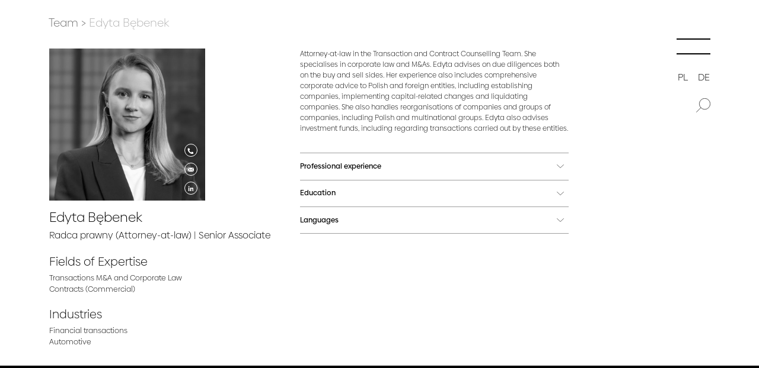

--- FILE ---
content_type: text/html; charset=UTF-8
request_url: https://jdp-law.pl/en/team/edyta-bebenek/
body_size: 11021
content:
<!DOCTYPE html>
<html lang="en-US"> 
<head>
<meta charset="UTF-8">
<meta http-equiv="X-UA-Compatible" content="IE=edge">
<meta name="viewport" content="width=device-width, initial-scale=1">
<title>Edyta Bębenek Attorney-at-law, Associate in the JDP Law Firm</title>
<script data-cookieconsent="ignore" data-wpfc-render="false">window.dataLayer=window.dataLayer||[];
function gtag(){
dataLayer.push(arguments);
}
gtag("consent", "default", {
ad_personalization: "denied",
ad_storage: "denied",
ad_user_data: "denied",
analytics_storage: "denied",
functionality_storage: "denied",
personalization_storage: "denied",
security_storage: "granted",
wait_for_update: 500,
});
gtag("set", "ads_data_redaction", true);</script>
<script data-cookieconsent="ignore" data-wpfc-render="false">(function (w, d, s, l, i){
w[l]=w[l]||[];
w[l].push({'gtm.start': new Date().getTime(), event: 'gtm.js'});
var f=d.getElementsByTagName(s)[0], j=d.createElement(s), dl=l!=='dataLayer' ? '&l=' + l:'';
j.async=true;
j.src='https://www.googletagmanager.com/gtm.js?id=' + i + dl;
f.parentNode.insertBefore(j, f);
})(
window,
document,
'script',
'dataLayer',
'GTM-MQ3HFNP'
);</script>
<script data-wpfc-render="false">(function(){let events=["mousemove", "wheel", "scroll", "touchstart", "touchmove"];let fired=false;events.forEach(function(event){window.addEventListener(event, function(){if(fired===false){fired=true;setTimeout(function(){ (function(d,s){var f=d.getElementsByTagName(s)[0];j=d.createElement(s);j.setAttribute('type', 'text/javascript');j.setAttribute('id', 'Cookiebot');j.setAttribute('src', 'https://consent.cookiebot.com/uc.js');j.setAttribute('data-implementation', 'wp');j.setAttribute('data-cbid', 'a3571ff2-192d-4383-9bf4-276af016e128');j.setAttribute('data-culture', 'EN');j.setAttribute('data-blockingmode', 'auto');f.parentNode.insertBefore(j,f);})(document,'script'); }, 100);}},{once: true});});})();</script>
<meta name='robots' content='index, follow, max-image-preview:large, max-snippet:-1, max-video-preview:-1'/>
<link rel="alternate" hreflang="en" href="https://jdp-law.pl/en/team/edyta-bebenek/"/>
<link rel="alternate" hreflang="de" href="https://jdp-law.pl/de/unser-team/edyta-bebenek/"/>
<link rel="alternate" hreflang="pl" href="https://jdp-law.pl/zespol/edyta-bebenek/"/>
<link rel="alternate" hreflang="x-default" href="https://jdp-law.pl/zespol/edyta-bebenek/"/>
<meta name="description" content="Attorney-at-law in the Transaction and Contract Counselling Team. She specialises in corporate law and M&amp;As."/>
<link rel="canonical" href="https://jdp-law.pl/en/team/edyta-bebenek/"/>
<meta property="og:locale" content="en_US"/>
<meta property="og:type" content="article"/>
<meta property="og:title" content="Edyta Bębenek Attorney-at-law, Associate in the JDP Law Firm"/>
<meta property="og:description" content="Attorney-at-law in the Transaction and Contract Counselling Team. She specialises in corporate law and M&amp;As."/>
<meta property="og:url" content="https://jdp-law.pl/en/team/edyta-bebenek/"/>
<meta property="og:site_name" content="JDP Law Firm"/>
<meta property="article:publisher" content="https://www.facebook.com/KancelariaJDP/"/>
<meta property="article:modified_time" content="2025-07-09T08:33:38+00:00"/>
<meta property="og:image" content="https://jdp-law.pl/wp-content/uploads/2024/03/Edyta-Bebenek-strona-www_rozmycie.png"/>
<meta property="og:image:width" content="720"/>
<meta property="og:image:height" content="705"/>
<meta property="og:image:type" content="image/png"/>
<meta name="twitter:card" content="summary_large_image"/>
<meta name="twitter:label1" content="Est. reading time"/>
<meta name="twitter:data1" content="1 minute"/>
<script type="application/ld+json" class="yoast-schema-graph">{"@context":"https://schema.org","@graph":[{"@type":["WebPage","ProfilePage"],"@id":"https://jdp-law.pl/en/team/edyta-bebenek/","url":"https://jdp-law.pl/en/team/edyta-bebenek/","name":"Edyta Bębenek Attorney-at-law, Associate in the JDP Law Firm","isPartOf":{"@id":"https://jdp-law.pl/en/#website"},"primaryImageOfPage":{"@id":"https://jdp-law.pl/en/team/edyta-bebenek/#primaryimage"},"image":{"@id":"https://jdp-law.pl/en/team/edyta-bebenek/#primaryimage"},"thumbnailUrl":"https://jdp-law.pl/wp-content/uploads/2024/03/Edyta-Bebenek-strona-www_rozmycie.png","datePublished":"2024-03-20T11:08:51+00:00","dateModified":"2025-07-09T08:33:38+00:00","description":"Attorney-at-law in the Transaction and Contract Counselling Team. She specialises in corporate law and M&As.","breadcrumb":{"@id":"https://jdp-law.pl/en/team/edyta-bebenek/#breadcrumb"},"inLanguage":"en-US","potentialAction":[{"@type":"ReadAction","target":["https://jdp-law.pl/en/team/edyta-bebenek/"]}]},{"@type":"ImageObject","inLanguage":"en-US","@id":"https://jdp-law.pl/en/team/edyta-bebenek/#primaryimage","url":"https://jdp-law.pl/wp-content/uploads/2024/03/Edyta-Bebenek-strona-www_rozmycie.png","contentUrl":"https://jdp-law.pl/wp-content/uploads/2024/03/Edyta-Bebenek-strona-www_rozmycie.png","width":720,"height":705},{"@type":"BreadcrumbList","@id":"https://jdp-law.pl/en/team/edyta-bebenek/#breadcrumb","itemListElement":[{"@type":"ListItem","position":1,"name":"Home","item":"https://jdp-law.pl/en/"},{"@type":"ListItem","position":2,"name":"Team","item":"https://jdp-law.pl/en/company-profile/"},{"@type":"ListItem","position":3,"name":"Edyta Bębenek"}]},{"@type":"WebSite","@id":"https://jdp-law.pl/en/#website","url":"https://jdp-law.pl/en/","name":"JDP Law Firm","description":"We advise Polish and foreign large entities across the following sectors: infrastructure, public procurement, real estate, transport, construction, commerce, production, banking.","publisher":{"@id":"https://jdp-law.pl/en/#organization"},"potentialAction":[{"@type":"SearchAction","target":{"@type":"EntryPoint","urlTemplate":"https://jdp-law.pl/en/?s={search_term_string}"},"query-input":{"@type":"PropertyValueSpecification","valueRequired":true,"valueName":"search_term_string"}}],"inLanguage":"en-US"},{"@type":"Organization","@id":"https://jdp-law.pl/en/#organization","name":"JDP DRAPAŁA & PARTNERS Sp. k.","url":"https://jdp-law.pl/en/","logo":{"@type":"ImageObject","inLanguage":"en-US","@id":"https://jdp-law.pl/en/#/schema/logo/image/","url":"https://jdp-law.pl/wp-content/uploads/2024/01/logo-jdp-graph.jpg","contentUrl":"https://jdp-law.pl/wp-content/uploads/2024/01/logo-jdp-graph.jpg","width":696,"height":696,"caption":"JDP DRAPAŁA & PARTNERS Sp. k."},"image":{"@id":"https://jdp-law.pl/en/#/schema/logo/image/"},"sameAs":["https://www.facebook.com/KancelariaJDP/","https://pl.linkedin.com/company/jara-drapala-&-partners","https://www.youtube.com/@jdp-law"],"mainEntityOfPage":{"@id":"https://jdp-law.pl/en/team/edyta-bebenek/"},"legalName":"JDP DRAPAŁA & PARTNERS Sp. k.","email":"office@jdp-law.pl","telephone":"+48 22 246 00 30","faxNumber":"+48 22 246 00 31","alternateName":"JDP Law Firm","description":"JDP Law Firm. We advise Polish and foreign large entities across the following sectors: infrastructure, public procurement, real estate, transport, construction, commerce, production, banking.","address":{"@type":"PostalAddress","streetAddress":"ul. Bonifraterska 17","addressLocality":"Warsaw","addressCountry":"PL","addressRegion":"Masovian","postalCode":"00-203"},"contactPoint":{"@type":"ContactPoint","contactType":"Office","telephone":"+48 22 246 00 30","email":"office@jdp-law.pl"}}]}</script>
<link rel="alternate" title="oEmbed (JSON)" type="application/json+oembed" href="https://jdp-law.pl/en/wp-json/oembed/1.0/embed?url=https%3A%2F%2Fjdp-law.pl%2Fen%2Fteam%2Fedyta-bebenek%2F"/>
<link rel="alternate" title="oEmbed (XML)" type="text/xml+oembed" href="https://jdp-law.pl/en/wp-json/oembed/1.0/embed?url=https%3A%2F%2Fjdp-law.pl%2Fen%2Fteam%2Fedyta-bebenek%2F&#038;format=xml"/>
<style id='wp-img-auto-sizes-contain-inline-css'>img:is([sizes=auto i],[sizes^="auto," i]){contain-intrinsic-size:3000px 1500px}</style>
<link rel="stylesheet" type="text/css" href="//jdp-law.pl/wp-content/cache/wpfc-minified/225i390p/c04sh.css" media="all"/>
<link rel="https://api.w.org/" href="https://jdp-law.pl/en/wp-json/"/><link rel="EditURI" type="application/rsd+xml" title="RSD" href="https://jdp-law.pl/xmlrpc.php?rsd"/>
<link rel='shortlink' href='https://jdp-law.pl/en/?p=10408'/>
<link rel="preconnect" href="https://consent.cookiebot.com"><link rel="preconnect" href="https://www.googletagmanager.com"><link rel="preconnect" href="https://www.google.com"><link rel="preconnect" href="https://www.gstatic.com" crossorigin><link rel="preload" as="font" type="font/woff2" href="https://jdp-law.pl/wp-content/themes/jdp/assets/fonts/BiennaleLight.woff2" crossorigin="anonymous"><link rel="icon" href="https://jdp-law.pl/wp-content/uploads/2022/04/cropped-fav-32x32.png" sizes="32x32"/>
<link rel="icon" href="https://jdp-law.pl/wp-content/uploads/2022/04/cropped-fav-192x192.png" sizes="192x192"/>
<link rel="apple-touch-icon" href="https://jdp-law.pl/wp-content/uploads/2022/04/cropped-fav-180x180.png"/>
<meta name="msapplication-TileImage" content="https://jdp-law.pl/wp-content/uploads/2022/04/cropped-fav-270x270.png"/>
<meta name="facebook-domain-verification" content="222ccx1qprtxkh9gkq72olqaa3l92b"/>
<script data-cookieconsent="ignore" data-wpfc-render="false">!function(f,b,e,v,n,t,s){if(f.fbq)return;n=f.fbq=function(){n.callMethod?
n.callMethod.apply(n,arguments):n.queue.push(arguments)};
if(!f._fbq)f._fbq=n;n.push=n;n.loaded=!0;n.version='2.0';
n.queue=[];t=b.createElement(e);t.async=!0;
t.src=v;s=b.getElementsByTagName(e)[0];
s.parentNode.insertBefore(t,s)}(window, document,'script',
'https://connect.facebook.net/en_US/fbevents.js');
fbq('consent', 'revoke');
fbq('init', '1286148648547086');
fbq('track', 'PageView');
window.addEventListener('CookiebotOnConsentReady',function(e){fbq('consent',Cookiebot.consent.marketing?'grant':'revoke')},!1)</script>
<script type="text/plain" data-cookieconsent="marketing" data-wpfc-render="false">_linkedin_partner_id="4122490"; window._linkedin_data_partner_ids=window._linkedin_data_partner_ids||[]; window._linkedin_data_partner_ids.push(_linkedin_partner_id);</script><script type="text/plain" data-cookieconsent="marketing" data-wpfc-render="false">(function(l){ if(!l){window.lintrk=function(a,b){window.lintrk.q.push([a,b])}; window.lintrk.q=[]} var s=document.getElementsByTagName("script")[0]; var b=document.createElement("script"); b.type="text/javascript";b.async=true; b.src="https://snap.licdn.com/li.lms-analytics/insight.min.js"; s.parentNode.insertBefore(b, s);})(window.lintrk);</script>
<script type="text/plain" data-cookieconsent="marketing, statistics" data-wpfc-render="false">(function(m, o, n, t, e, r, _){ m['__GetResponseAnalyticsObject']=e;m[e]=m[e]||function(){(m[e].q=m[e].q||[]).push(arguments)}; r=o.createElement(n);_=o.getElementsByTagName(n)[0];r.async=1;r.src=t;r.setAttribute('crossorigin', 'use-credentials');_.parentNode .insertBefore(r, _); })(window, document, 'script', 'https://jdplaw.grtrace.com/script/45fcaef0-eef0-4d65-b94e-14c61c6e0bc4/ga.js', 'GrTracking');</script> 
<style id='global-styles-inline-css'>:root{--wp--preset--aspect-ratio--square:1;--wp--preset--aspect-ratio--4-3:4/3;--wp--preset--aspect-ratio--3-4:3/4;--wp--preset--aspect-ratio--3-2:3/2;--wp--preset--aspect-ratio--2-3:2/3;--wp--preset--aspect-ratio--16-9:16/9;--wp--preset--aspect-ratio--9-16:9/16;--wp--preset--color--black:#000000;--wp--preset--color--cyan-bluish-gray:#abb8c3;--wp--preset--color--white:#ffffff;--wp--preset--color--pale-pink:#f78da7;--wp--preset--color--vivid-red:#cf2e2e;--wp--preset--color--luminous-vivid-orange:#ff6900;--wp--preset--color--luminous-vivid-amber:#fcb900;--wp--preset--color--light-green-cyan:#7bdcb5;--wp--preset--color--vivid-green-cyan:#00d084;--wp--preset--color--pale-cyan-blue:#8ed1fc;--wp--preset--color--vivid-cyan-blue:#0693e3;--wp--preset--color--vivid-purple:#9b51e0;--wp--preset--gradient--vivid-cyan-blue-to-vivid-purple:linear-gradient(135deg,rgb(6,147,227) 0%,rgb(155,81,224) 100%);--wp--preset--gradient--light-green-cyan-to-vivid-green-cyan:linear-gradient(135deg,rgb(122,220,180) 0%,rgb(0,208,130) 100%);--wp--preset--gradient--luminous-vivid-amber-to-luminous-vivid-orange:linear-gradient(135deg,rgb(252,185,0) 0%,rgb(255,105,0) 100%);--wp--preset--gradient--luminous-vivid-orange-to-vivid-red:linear-gradient(135deg,rgb(255,105,0) 0%,rgb(207,46,46) 100%);--wp--preset--gradient--very-light-gray-to-cyan-bluish-gray:linear-gradient(135deg,rgb(238,238,238) 0%,rgb(169,184,195) 100%);--wp--preset--gradient--cool-to-warm-spectrum:linear-gradient(135deg,rgb(74,234,220) 0%,rgb(151,120,209) 20%,rgb(207,42,186) 40%,rgb(238,44,130) 60%,rgb(251,105,98) 80%,rgb(254,248,76) 100%);--wp--preset--gradient--blush-light-purple:linear-gradient(135deg,rgb(255,206,236) 0%,rgb(152,150,240) 100%);--wp--preset--gradient--blush-bordeaux:linear-gradient(135deg,rgb(254,205,165) 0%,rgb(254,45,45) 50%,rgb(107,0,62) 100%);--wp--preset--gradient--luminous-dusk:linear-gradient(135deg,rgb(255,203,112) 0%,rgb(199,81,192) 50%,rgb(65,88,208) 100%);--wp--preset--gradient--pale-ocean:linear-gradient(135deg,rgb(255,245,203) 0%,rgb(182,227,212) 50%,rgb(51,167,181) 100%);--wp--preset--gradient--electric-grass:linear-gradient(135deg,rgb(202,248,128) 0%,rgb(113,206,126) 100%);--wp--preset--gradient--midnight:linear-gradient(135deg,rgb(2,3,129) 0%,rgb(40,116,252) 100%);--wp--preset--font-size--small:13px;--wp--preset--font-size--medium:20px;--wp--preset--font-size--large:36px;--wp--preset--font-size--x-large:42px;--wp--preset--spacing--20:0.44rem;--wp--preset--spacing--30:0.67rem;--wp--preset--spacing--40:1rem;--wp--preset--spacing--50:1.5rem;--wp--preset--spacing--60:2.25rem;--wp--preset--spacing--70:3.38rem;--wp--preset--spacing--80:5.06rem;--wp--preset--shadow--natural:6px 6px 9px rgba(0, 0, 0, 0.2);--wp--preset--shadow--deep:12px 12px 50px rgba(0, 0, 0, 0.4);--wp--preset--shadow--sharp:6px 6px 0px rgba(0, 0, 0, 0.2);--wp--preset--shadow--outlined:6px 6px 0px -3px rgb(255, 255, 255), 6px 6px rgb(0, 0, 0);--wp--preset--shadow--crisp:6px 6px 0px rgb(0, 0, 0);}:where(.is-layout-flex){gap:0.5em;}:where(.is-layout-grid){gap:0.5em;}body .is-layout-flex{display:flex;}.is-layout-flex{flex-wrap:wrap;align-items:center;}.is-layout-flex > :is(*, div){margin:0;}body .is-layout-grid{display:grid;}.is-layout-grid > :is(*, div){margin:0;}:where(.wp-block-columns.is-layout-flex){gap:2em;}:where(.wp-block-columns.is-layout-grid){gap:2em;}:where(.wp-block-post-template.is-layout-flex){gap:1.25em;}:where(.wp-block-post-template.is-layout-grid){gap:1.25em;}.has-black-color{color:var(--wp--preset--color--black) !important;}.has-cyan-bluish-gray-color{color:var(--wp--preset--color--cyan-bluish-gray) !important;}.has-white-color{color:var(--wp--preset--color--white) !important;}.has-pale-pink-color{color:var(--wp--preset--color--pale-pink) !important;}.has-vivid-red-color{color:var(--wp--preset--color--vivid-red) !important;}.has-luminous-vivid-orange-color{color:var(--wp--preset--color--luminous-vivid-orange) !important;}.has-luminous-vivid-amber-color{color:var(--wp--preset--color--luminous-vivid-amber) !important;}.has-light-green-cyan-color{color:var(--wp--preset--color--light-green-cyan) !important;}.has-vivid-green-cyan-color{color:var(--wp--preset--color--vivid-green-cyan) !important;}.has-pale-cyan-blue-color{color:var(--wp--preset--color--pale-cyan-blue) !important;}.has-vivid-cyan-blue-color{color:var(--wp--preset--color--vivid-cyan-blue) !important;}.has-vivid-purple-color{color:var(--wp--preset--color--vivid-purple) !important;}.has-black-background-color{background-color:var(--wp--preset--color--black) !important;}.has-cyan-bluish-gray-background-color{background-color:var(--wp--preset--color--cyan-bluish-gray) !important;}.has-white-background-color{background-color:var(--wp--preset--color--white) !important;}.has-pale-pink-background-color{background-color:var(--wp--preset--color--pale-pink) !important;}.has-vivid-red-background-color{background-color:var(--wp--preset--color--vivid-red) !important;}.has-luminous-vivid-orange-background-color{background-color:var(--wp--preset--color--luminous-vivid-orange) !important;}.has-luminous-vivid-amber-background-color{background-color:var(--wp--preset--color--luminous-vivid-amber) !important;}.has-light-green-cyan-background-color{background-color:var(--wp--preset--color--light-green-cyan) !important;}.has-vivid-green-cyan-background-color{background-color:var(--wp--preset--color--vivid-green-cyan) !important;}.has-pale-cyan-blue-background-color{background-color:var(--wp--preset--color--pale-cyan-blue) !important;}.has-vivid-cyan-blue-background-color{background-color:var(--wp--preset--color--vivid-cyan-blue) !important;}.has-vivid-purple-background-color{background-color:var(--wp--preset--color--vivid-purple) !important;}.has-black-border-color{border-color:var(--wp--preset--color--black) !important;}.has-cyan-bluish-gray-border-color{border-color:var(--wp--preset--color--cyan-bluish-gray) !important;}.has-white-border-color{border-color:var(--wp--preset--color--white) !important;}.has-pale-pink-border-color{border-color:var(--wp--preset--color--pale-pink) !important;}.has-vivid-red-border-color{border-color:var(--wp--preset--color--vivid-red) !important;}.has-luminous-vivid-orange-border-color{border-color:var(--wp--preset--color--luminous-vivid-orange) !important;}.has-luminous-vivid-amber-border-color{border-color:var(--wp--preset--color--luminous-vivid-amber) !important;}.has-light-green-cyan-border-color{border-color:var(--wp--preset--color--light-green-cyan) !important;}.has-vivid-green-cyan-border-color{border-color:var(--wp--preset--color--vivid-green-cyan) !important;}.has-pale-cyan-blue-border-color{border-color:var(--wp--preset--color--pale-cyan-blue) !important;}.has-vivid-cyan-blue-border-color{border-color:var(--wp--preset--color--vivid-cyan-blue) !important;}.has-vivid-purple-border-color{border-color:var(--wp--preset--color--vivid-purple) !important;}.has-vivid-cyan-blue-to-vivid-purple-gradient-background{background:var(--wp--preset--gradient--vivid-cyan-blue-to-vivid-purple) !important;}.has-light-green-cyan-to-vivid-green-cyan-gradient-background{background:var(--wp--preset--gradient--light-green-cyan-to-vivid-green-cyan) !important;}.has-luminous-vivid-amber-to-luminous-vivid-orange-gradient-background{background:var(--wp--preset--gradient--luminous-vivid-amber-to-luminous-vivid-orange) !important;}.has-luminous-vivid-orange-to-vivid-red-gradient-background{background:var(--wp--preset--gradient--luminous-vivid-orange-to-vivid-red) !important;}.has-very-light-gray-to-cyan-bluish-gray-gradient-background{background:var(--wp--preset--gradient--very-light-gray-to-cyan-bluish-gray) !important;}.has-cool-to-warm-spectrum-gradient-background{background:var(--wp--preset--gradient--cool-to-warm-spectrum) !important;}.has-blush-light-purple-gradient-background{background:var(--wp--preset--gradient--blush-light-purple) !important;}.has-blush-bordeaux-gradient-background{background:var(--wp--preset--gradient--blush-bordeaux) !important;}.has-luminous-dusk-gradient-background{background:var(--wp--preset--gradient--luminous-dusk) !important;}.has-pale-ocean-gradient-background{background:var(--wp--preset--gradient--pale-ocean) !important;}.has-electric-grass-gradient-background{background:var(--wp--preset--gradient--electric-grass) !important;}.has-midnight-gradient-background{background:var(--wp--preset--gradient--midnight) !important;}.has-small-font-size{font-size:var(--wp--preset--font-size--small) !important;}.has-medium-font-size{font-size:var(--wp--preset--font-size--medium) !important;}.has-large-font-size{font-size:var(--wp--preset--font-size--large) !important;}.has-x-large-font-size{font-size:var(--wp--preset--font-size--x-large) !important;}</style>
</head>
<body class="wp-singular team-template-default single single-team postid-10408 wp-theme-jdp"> 
<noscript><iframe src="https://www.googletagmanager.com/ns.html?id=GTM-MQ3HFNP" height="0" width="0" style="display:none;visibility:hidden"></iframe></noscript>
<div class="main-menu">
<div>
<ul id="menu-menu-glowne-angielski"><li id="menu-item-13790" class="menu-item menu-item-type-post_type menu-item-object-page menu-item-13790"><a href="https://jdp-law.pl/en/company-profile/" data-wpel-link="internal">About Us</a></li>
<li id="menu-item-13791" class="menu-item menu-item-type-custom menu-item-object-custom menu-item-13791"><a href="https://jdp-law.pl/en/#news" data-wpel-link="internal">News</a></li>
<li id="menu-item-13792" class="menu-item menu-item-type-custom menu-item-object-custom menu-item-13792"><a href="https://jdp-law.pl/en/#successes" data-wpel-link="internal">Successes</a></li>
<li id="menu-item-13793" class="menu-item menu-item-type-custom menu-item-object-custom menu-item-13793"><a href="https://jdp-law.pl/en/company-profile/#fields-of-expertise" data-wpel-link="internal">Fields of Expertise</a></li>
<li id="menu-item-13794" class="menu-item menu-item-type-post_type menu-item-object-page menu-item-13794"><a href="https://jdp-law.pl/en/knowledge-base/" data-wpel-link="internal">Knowledge Base</a></li>
<li id="menu-item-13796" class="menu-item menu-item-type-custom menu-item-object-custom menu-item-13796"><a href="https://jdp-law.pl/en/company-profile/#team" data-wpel-link="internal">Team</a></li>
<li id="menu-item-13797" class="menu-item menu-item-type-post_type menu-item-object-page menu-item-13797"><a href="https://jdp-law.pl/en/contact/" data-wpel-link="internal">Contact</a></li>
<li id="menu-item-13800" class="menu-item menu-item-type-custom menu-item-object-custom menu-item-13800"><a href="https://nearshoringpoland.eu" data-wpel-link="external" rel="nofollow">Nearshoring</a></li>
</ul>            <div class="languages"> <a href="https://jdp-law.pl/" class="link-pl" data-wpel-link="external" rel="nofollow">PL</a> &nbsp;| &nbsp; <a href="https://jdp-law.pl/en" class="link-en active" data-wpel-link="external" rel="nofollow">EN</a> &nbsp;| &nbsp; <a href="https://jdp-law.pl/de" class="link-de" data-wpel-link="external" rel="nofollow">DE</a></div><form>
<input type="text" placeholder="What are you looking for?" name="keyword" id="keyword" onkeyup="fetch1()" />
<span class="loader"></span>
<span class="remove"></span>
<span class="submit2"></span>
</form></div></div><div class="search-results">
<button type="button" class="close-search-results active" aria-label="Close"></button>
<div class="content">
<div id="datafetch_header">Search results</div><div id="datafetch"></div></div></div><div id="languages-header-scrolled-outer">   
<div class="languages-header-scrolled languages"> <a href="https://jdp-law.pl/" class="link-pl" data-wpel-link="external" rel="nofollow">PL</a> <a href="https://jdp-law.pl/en/" class="link-en active" data-wpel-link="internal">EN</a> <a href="https://jdp-law.pl/de/" class="link-de" data-wpel-link="external" rel="nofollow">DE</a></div><button type="button" class="search-ico-init" aria-label="Search"></button></div><header class="header">
<div class="container"> <a href="https://jdp-law.pl/en/" class="logo" data-wpel-link="internal"> <img src="https://jdp-law.pl/wp-content/themes/jdp/assets/images/logo.svg" width="112" height="52" alt="JDP"> </a> <button type="button" class="hamburger" aria-label="Menu"></button></div></header>
<div class="container row os-animation" style="padding-top: 2vw;" data-os-animation="fadeInUp" data-os-animation-delay="0.2s">
<div id="breadcrumbs"> <a href="https://jdp-law.pl/en/company-profile/#team" data-wpel-link="internal">Team</a> <span>></span> <h1>Edyta Bębenek</h1></div></div><div class="team-slider team-slider-mod container">
<div class="row">
<div class="col">
<div class="image">
<img src="https://jdp-law.pl/wp-content/uploads/2024/03/Edyta-Bebenek-strona-www_rozmycie.png" loading="lazy" width="720" height="705" alt="Edyta Bębenek - Radca prawny (Attorney-at-law) | Senior Associate - JDP Law Firm"/>
<div class="icons"> <a aria-label="Phone" rel="nofollow" href="tel:+48222460030" class="icon icon-phone" data-wpel-link="internal"></a> <a aria-label="Email" href="mailto:edyta.bebenek@jdp-law.pl" rel="nofollow noopener" target="_blank" class="icon icon-email"></a> <a aria-label="LinkedIn" href="https://www.linkedin.com/in/edyta-b%C4%99benek/" target="_blank" rel="nofollow noopener" class="icon icon-linkedin"></a></div></div><p id="team_title">Edyta Bębenek</p>
<h3 id="team_stanowisko">Radca prawny (Attorney-at-law) | Senior Associate</h3>
<h4 id="team_specializacje"><a href="https://jdp-law.pl/en/company-profile/#fields-of-expertise" data-wpel-link="internal">Fields of Expertise</a></h4>
<h3 class="team_spec"><a href="https://jdp-law.pl/en/transactions-ma-and-corporate-law/" data-wpel-link="internal">Transactions M&amp;A and Corporate Law</a></h3><h3 class="team_spec"><a href="https://jdp-law.pl/en/contracts-commercial/" data-wpel-link="internal">Contracts (Commercial)</a></h3>				
<h4 id="team_branze"><a href="https://jdp-law.pl/en/company-profile/#industries" data-wpel-link="internal">Industries</a></h4>
<h3 class="team_spec"><a href="https://jdp-law.pl/en/financial-transactions/" data-wpel-link="internal">Financial transactions</a></h3><h3 class="team_spec"><a href="https://jdp-law.pl/en/automotive/" data-wpel-link="internal">Automotive</a></h3></div><div class="col">
<div class="content">
<p>Attorney-at-law in the Transaction and Contract Counselling Team. She specialises in corporate law and M&amp;As. Edyta advises on due diligences both on the buy and sell sides. Her experience also includes comprehensive corporate advice to Polish and foreign entities, including establishing companies, implementing capital-related changes and liquidating companies. She also handles reorganisations of companies and groups of companies, including Polish and multinational groups. Edyta also advises investment funds, including regarding transactions carried out by these entities.</p>
<br />
<div class="collapse">
<h2 class="collapse_arrow">Professional experience</h2>
<div class="contentt"> <ul> <li>since 2024 JDP DRAPAŁA &amp; PARTNERS</li> <li>2022-2023 CK Legal Chabasiewicz Kowalska i Wspólnicy</li> <li>2021-2022 FORUM Towarzystwo Funduszy Inwestycyjnych</li> <li>2017-2020 Oleś, Rysz, Sarkowicz</li> </ul></div></div><div class="collapse">
<h2 class="collapse_arrow">Education</h2>
<div class="contentt"> <ul> <li>2019–2022 Cracow Bar Association, attorney trainee</li> <li>2017–2018 School of French Law at the Jagiellonian University in collaboration with the University of Orléans</li> <li>2013–2018 Jagiellonian University in Cracow, Faculty of Law and Administration, Law</li> </ul></div></div><div class="collapse">
<h2 class="collapse_arrow">Languages</h2>
<div class="contentt"> <ul> <li>Polish</li> <li>English</li> <li>French</li> </ul></div></div></div></div></div></div><footer class="footer" id="contact">
<div class="container desktop-footer os-animation" data-os-animation="fadeInUp" data-os-animation-delay="0.2s">
<div class="row">
<div class="col">
<div class="sub-upper"><a href="/en/contact/" data-wpel-link="internal">Contact us</a></div><div class="newsletter-footer">
<div class="sub-newsletter">Subscribe to our newsletter</div><div class="wpcf7 no-js" id="wpcf7-f3087-o1" lang="pl-PL" dir="ltr" data-wpcf7-id="3087">
<div class="screen-reader-response"><p role="status" aria-live="polite" aria-atomic="true"></p> <ul></ul></div><form action="/en/team/edyta-bebenek/#wpcf7-f3087-o1" method="post" class="wpcf7-form init" aria-label="Formularz kontaktowy" novalidate="novalidate" data-status="init">
<fieldset class="hidden-fields-container"><input type="hidden" name="_wpcf7" value="3087" /><input type="hidden" name="_wpcf7_version" value="6.1.4" /><input type="hidden" name="_wpcf7_locale" value="pl_PL" /><input type="hidden" name="_wpcf7_unit_tag" value="wpcf7-f3087-o1" /><input type="hidden" name="_wpcf7_container_post" value="0" /><input type="hidden" name="_wpcf7_posted_data_hash" value="" /><input type="hidden" name="_wpcf7_recaptcha_response" value="" />
</fieldset>
<div class="row">
<div class="col-md-4"> <p><label>First name</label><span class="wpcf7-form-control-wrap" data-name="firstname"><input size="40" maxlength="400" class="wpcf7-form-control wpcf7-text wpcf7-validates-as-required" aria-required="true" aria-invalid="false" placeholder="First name" value="" type="text" name="firstname" /></span> </p></div><div class="col-md-4"> <p><label>Last name</label><span class="wpcf7-form-control-wrap" data-name="lastname"><input size="40" maxlength="400" class="wpcf7-form-control wpcf7-text wpcf7-validates-as-required" aria-required="true" aria-invalid="false" placeholder="Last name" value="" type="text" name="lastname" /></span> </p></div><div class="col-md-4"> <p><label>E-mail address</label><span class="wpcf7-form-control-wrap" data-name="email"><input size="40" maxlength="400" class="wpcf7-form-control wpcf7-email wpcf7-validates-as-required wpcf7-text wpcf7-validates-as-email" aria-required="true" aria-invalid="false" placeholder="E-mail address" value="" type="email" name="email" /></span> </p></div></div><div class="selctions-section"> <p><label class="selections-label">Fields you are interested in:</label><span class="wpcf7-form-control-wrap" data-name="gr4wp_custom_tematyka"><span class="wpcf7-form-control wpcf7-checkbox wpcf7-validates-as-required"><span class="wpcf7-list-item first"><label><input type="checkbox" name="gr4wp_custom_tematyka[]" value="Postępowania sądowe i arbitrażowe" /><span class="wpcf7-list-item-label">Postępowania sądowe i arbitrażowe</span></label></span><span class="wpcf7-list-item"><label><input type="checkbox" name="gr4wp_custom_tematyka[]" value="Infrastruktura i budownictwo" /><span class="wpcf7-list-item-label">Infrastruktura i budownictwo</span></label></span><span class="wpcf7-list-item"><label><input type="checkbox" name="gr4wp_custom_tematyka[]" value="Prawo spółek / Transakcje" /><span class="wpcf7-list-item-label">Prawo spółek / Transakcje</span></label></span><span class="wpcf7-list-item"><label><input type="checkbox" name="gr4wp_custom_tematyka[]" value="Real Estate" /><span class="wpcf7-list-item-label">Real Estate</span></label></span><span class="wpcf7-list-item"><label><input type="checkbox" name="gr4wp_custom_tematyka[]" value="Prawo zamówień publicznych" /><span class="wpcf7-list-item-label">Prawo zamówień publicznych</span></label></span><span class="wpcf7-list-item"><label><input type="checkbox" name="gr4wp_custom_tematyka[]" value="Prawo pracy" /><span class="wpcf7-list-item-label">Prawo pracy</span></label></span><span class="wpcf7-list-item"><label><input type="checkbox" name="gr4wp_custom_tematyka[]" value="Ochrona danych osobowych" /><span class="wpcf7-list-item-label">Ochrona danych osobowych</span></label></span><span class="wpcf7-list-item"><label><input type="checkbox" name="gr4wp_custom_tematyka[]" value="Podatki" /><span class="wpcf7-list-item-label">Podatki</span></label></span><span class="wpcf7-list-item"><label><input type="checkbox" name="gr4wp_custom_tematyka[]" value="Compliance" /><span class="wpcf7-list-item-label">Compliance</span></label></span><span class="wpcf7-list-item"><label><input type="checkbox" name="gr4wp_custom_tematyka[]" value="Nowe technologie" /><span class="wpcf7-list-item-label">Nowe technologie</span></label></span><span class="wpcf7-list-item"><label><input type="checkbox" name="gr4wp_custom_tematyka[]" value="White Collar Crime" /><span class="wpcf7-list-item-label">White Collar Crime</span></label></span><span class="wpcf7-list-item"><label><input type="checkbox" name="gr4wp_custom_tematyka[]" value="Energetyka i źródła odnawialne" /><span class="wpcf7-list-item-label">Energetyka i źródła odnawialne</span></label></span><span class="wpcf7-list-item"><label><input type="checkbox" name="gr4wp_custom_tematyka[]" value="Prawo konkurencji i ochrona konsumentów" /><span class="wpcf7-list-item-label">Prawo konkurencji i ochrona konsumentów</span></label></span><span class="wpcf7-list-item"><label><input type="checkbox" name="gr4wp_custom_tematyka[]" value="ESG" /><span class="wpcf7-list-item-label">ESG</span></label></span><span class="wpcf7-list-item last"><label><input type="checkbox" name="gr4wp_custom_tematyka[]" value="Zaznacz wszystkie" /><span class="wpcf7-list-item-label">Zaznacz wszystkie</span></label></span></span></span> </p></div><div class="agree-section"> <p><span class="wpcf7-form-control-wrap" data-name="gr4wp_custom_www_marketing_consent"><span class="wpcf7-form-control wpcf7-acceptance"><span class="wpcf7-list-item"><label><input type="checkbox" name="gr4wp_custom_www_marketing_consent" value="1" aria-invalid="false" /><span class="wpcf7-list-item-label">I would like to receive information on practicing a legal profession and JDP’s activities (newsletters, alerts, information about seminars and other events) from “JDP Drapała & Partners” Sp. k. to the indicated email address.</span></label></span></span></span> </p></div><div class="info-section"> <p>By completing this newsletter sign up form with your first and last name, email address, and the fields that interest you, and clicking “Submit”, you consent to the processing of the entered personal data by “JDP Drapała & Partners” Sp. k. for the purposes of informing you about practicing a legal profession and JDP’s activities (newsletters, alerts, information about seminars and other events).<br /> You can revoke your consent at any time which will not affect the lawfulness of processing based on the consent before it has been revoked.<br /> The controller of your data is “JDP Drapała & Partners” spółka komandytowa with its registered office in Warsaw, ul. Bonifraterska 17, 00-203. We process your personal data for the purposes of, among other things, informing you about practicing a legal profession and JDP’s activities. You will find more information on the processing of personal data, including your rights, in our <a href="https://jdp-law.pl/en/privacy-notice-newsletter/" target="_blank" data-wpel-link="internal">privacy notice</a>. </p></div><p><label>
<input class="wpcf7-form-control wpcf7-hidden" value="EN" type="hidden" name="gr4wp_custom_jezyk" /></label><br />
<label>
<input class="wpcf7-form-control wpcf7-hidden" value="newsletter_zapisy_przez_www" type="hidden" name="gr4wp_tag" /></label>
</p>
<p style="display:flex;align-items: center;"><input class="wpcf7-form-control wpcf7-submit has-spinner btn-link" type="submit" value="Submit" />
</p><div class="wpcf7-response-output" aria-hidden="true"></div></form></div></div></div><div class="col"> <a class="footer-logo-upper" href="https://jdp-law.pl/en/" data-wpel-link="internal"><img alt="JDP Law Logo" loading="lazy" src="https://jdp-law.pl/wp-content/themes/jdp/assets/images/logo-footer.svg" width="130" height="26"/></a> <ul id="menu-menu-glowne-angielski-1"><li class="menu-item menu-item-type-post_type menu-item-object-page menu-item-13790"><a href="https://jdp-law.pl/en/company-profile/" data-wpel-link="internal">About Us</a></li> <li class="menu-item menu-item-type-custom menu-item-object-custom menu-item-13791"><a href="https://jdp-law.pl/en/#news" data-wpel-link="internal">News</a></li> <li class="menu-item menu-item-type-custom menu-item-object-custom menu-item-13792"><a href="https://jdp-law.pl/en/#successes" data-wpel-link="internal">Successes</a></li> <li class="menu-item menu-item-type-custom menu-item-object-custom menu-item-13793"><a href="https://jdp-law.pl/en/company-profile/#fields-of-expertise" data-wpel-link="internal">Fields of Expertise</a></li> <li class="menu-item menu-item-type-post_type menu-item-object-page menu-item-13794"><a href="https://jdp-law.pl/en/knowledge-base/" data-wpel-link="internal">Knowledge Base</a></li> <li class="menu-item menu-item-type-custom menu-item-object-custom menu-item-13796"><a href="https://jdp-law.pl/en/company-profile/#team" data-wpel-link="internal">Team</a></li> <li class="menu-item menu-item-type-post_type menu-item-object-page menu-item-13797"><a href="https://jdp-law.pl/en/contact/" data-wpel-link="internal">Contact</a></li> <li class="menu-item menu-item-type-custom menu-item-object-custom menu-item-13800"><a href="https://nearshoringpoland.eu" data-wpel-link="external" rel="nofollow">Nearshoring</a></li> </ul></div></div><div class="row footer-mobile-none">
<div class="col">
<p class="mb"><strong>JDP DRAPAŁA &amp; PARTNERS Sp. k.</strong></p>
<div class="row">
<div class="col"> <p> North Gate Tower<br /> ul. Bonifraterska 17<br /> 00-203 Warsaw, Poland </p></div><div class="col"> <p> &nbsp;<br> Contact &nbsp; &nbsp; &nbsp; &nbsp; &nbsp; &nbsp; &nbsp; &nbsp; &nbsp;:<br> <strong><a href="mailto:office@jdp-law.pl">office@jdp-law.pl</a></strong> </p></div><div class="col"> <p> &nbsp;<br> T &nbsp;&nbsp;&nbsp; : &nbsp;&nbsp;&nbsp; <a href="tel:+48222460030" data-wpel-link="internal">+48 22 246 00 30</a><br> F &nbsp;&nbsp;&nbsp; : &nbsp;&nbsp;&nbsp; <a href="tel:+48222460031" data-wpel-link="internal">+48 22 246 00 31</a> </p></div></div></div><div class="col"> <p> <a href="https://jdp-law.pl/en/" data-wpel-link="internal"><img alt="JDP Law Firm" loading="lazy" src="https://jdp-law.pl/wp-content/themes/jdp/assets/images/logo-footer.svg" width="194" height="40"/></a><br> <a href="https://jdp-law.pl/en/privacy-policy-information-clause/" data-wpel-link="internal">Privacy policy</a><br> <a href="https://jdp-law.pl/en/gdpr-privacy-notices/" data-wpel-link="internal">GDPR privacy notices</a><br> <a href="https://jdp-law.pl/en/cookies-policy/" data-wpel-link="internal">Cookies policy</a><br> <a href="#CookiebotWidget" rel="nofollow">Cookie settings</a> </p></div></div><div class="row footer-mobile-none">
<div class="col">
<div class="row">
<div class="col"> <p class="small">© Copyright 2026 &nbsp; | &nbsp; <a href="https://jdp-law.pl/en/legal-notice/" data-wpel-link="internal">Legal notice</a></p></div><div class="col"> &nbsp;</div><div class="col"> <p class="small"><a href="//247studio.co" target="_blank" rel="”nofollow” nofollow" data-wpel-link="external">Design by TwoFourSeven®Studio</a></p></div></div></div><div class="col"> <p class="small last-col-inner"> <span> <a href="https://www.facebook.com/KancelariaJDP/" target="_blank" class="social-link" rel="noopener nofollow" data-wpel-link="external"><img src="/wp-content/themes/jdp/assets/images/social_icon_1.png" loading="lazy" width="58" height="58" class="social-img" alt="logo facebook"></a> <a href="https://pl.linkedin.com/company/jara-drapala-&amp;-partners" class="social-link" target="_blank" rel="noopener nofollow" data-wpel-link="external"><img src="/wp-content/themes/jdp/assets/images/social_icon_2.png" loading="lazy" width="58" height="58" class="social-img" alt="logo linkedin"></a> <a href="https://www.youtube.com/@jdp-law" class="social-link" target="_blank" rel="noopener nofollow" data-wpel-link="external"><img src="/wp-content/themes/jdp/assets/images/social_icon_3.png" loading="lazy" width="83" height="58" class="social-img" alt="logo youtube"></a> </span> </p></div></div></div><div class="container mobile-footer">
<p class="mb"><strong>JDP DRAPAŁA &amp; PARTNERS Sp. k.</strong></p>
<div class="row">
<div class="col"> <p> North Gate Tower<br /> ul. Bonifraterska 17<br /> 00-203 Warsaw, Poland </p></div><div class="col" style="padding-right: 0;"> <p> E &nbsp;&nbsp; : &nbsp;&nbsp; <a href="mailto:office@jdp-law.pl"><strong>office@jdp-law.pl</strong></a><br> T &nbsp;&nbsp; : &nbsp;&nbsp; <a href="tel:+48222460030" data-wpel-link="internal">+48 22 246 00 30</a><br> F &nbsp;&nbsp; : &nbsp;&nbsp; <a href="tel:+48222460031" data-wpel-link="internal">+48 22 246 00 31</a> </p></div></div><div class="row">
<div class="col"> <p class="footer-menu"> <a href="https://jdp-law.pl/en/privacy-policy-information-clause/" data-wpel-link="internal">Privacy policy</a><br> <a href="https://jdp-law.pl/en/gdpr-privacy-notices/" data-wpel-link="internal">GDPR privacy notices</a><br> <a href="https://jdp-law.pl/en/cookies-policy/" data-wpel-link="internal">Cookies policy</a><br> <a href="#CookiebotWidget" rel="nofollow">Cookie settings</a> </p></div><div class="col last-col">
<div> <a href="https://www.facebook.com/KancelariaJDP/" target="_blank" class="social-link" rel="noopener nofollow" data-wpel-link="external"><img src="/wp-content/themes/jdp/assets/images/social_icon_1.png" loading="lazy" width="58" height="58" class="social-img" alt="logo facebook"></a> <a href="https://pl.linkedin.com/company/jara-drapala-&amp;-partners" class="social-link" target="_blank" rel="noopener nofollow" data-wpel-link="external"><img src="/wp-content/themes/jdp/assets/images/social_icon_2.png" loading="lazy" width="58" height="58" class="social-img" alt="logo linkedin"></a> <a href="https://www.youtube.com/@jdp-law" class="social-link" target="_blank" rel="noopener nofollow" data-wpel-link="external"><img src="/wp-content/themes/jdp/assets/images/social_icon_3.png" loading="lazy" width="83" height="58" class="social-img" alt="logo youtube"></a></div></div></div><p class="small">© Copyright 2026 &nbsp;|&nbsp; <a href="https://jdp-law.pl/en/legal-notice/" data-wpel-link="internal">Legal notice</a> &nbsp;|&nbsp; <a href="//247studio.co" target="_blank" rel="”nofollow” nofollow" data-wpel-link="external">Design by TwoFourSeven®Studio</a></p></div></footer>
<script data-wpfc-render="false">(function(){let events=["mousemove", "wheel", "scroll", "touchstart", "touchmove"];let fired=false;events.forEach(function(event){window.addEventListener(event, function(){if(fired===false){fired=true;setTimeout(function(){ (function(d,s){var f=d.getElementsByTagName(s)[0];j=d.createElement(s);j.setAttribute('src', 'https://jdp-law.pl/wp-content/plugins/contact-form-7/includes/swv/js/index.js?ver=6.1.4');j.setAttribute('id', 'swv-js');f.parentNode.insertBefore(j,f);})(document,'script'); }, 200);}},{once: true});});})();</script>
<script data-wpfc-render="false">(function(){let events=["mousemove", "wheel", "scroll", "touchstart", "touchmove"];let fired=false;events.forEach(function(event){window.addEventListener(event, function(){if(fired===false){fired=true;setTimeout(function(){ (function(d,s){var f=d.getElementsByTagName(s)[0];j=d.createElement(s);j.setAttribute('src', 'https://jdp-law.pl/wp-content/plugins/contact-form-7/includes/js/index.js?ver=6.1.4');j.setAttribute('id', 'contact-form-7-js');f.parentNode.insertBefore(j,f);})(document,'script'); }, 300);}},{once: true});});})();</script>
<script defer src="https://www.google.com/recaptcha/api.js?render=6Lel3YkaAAAAAFzEEhxgXyaXGu5ABMuXXqwp7RSB&amp;ver=3.0" id="google-recaptcha-js"></script>
<noscript data-wpfc-render="false"><style>.os-animation{opacity:1;}#section-to-hide{display:block;}[data-hide="section-to-hide"]{margin-bottom:1.5625vw;display:inline-block;}.home-news-2-section .news-slider{display:flex;z-index:1;overflow-x:scroll;}.home-news-2-section .news-slider > div{min-width:50%;z-index:2;}@media only screen and (max-width:768px){.home-news-2-section .news-slider{background:#ea5d0b;}.home-news-2-section .news-slider:before{background:none;}.home-news-2-section .news-slider > div {border-right:1px solid rgba(255,255,255,.5);min-width:75%;background:none;}}.home-news-section .news-slider{display:flex;z-index:1;overflow-x:scroll;}
.home-news-section .news-slider > div{min-width:50%;}
@media only screen and (max-width:768px){.home-news-section .news-slider > div{min-width: 75%;background: rgba(0, 0, 0, .5); margin-top:30px; border-right:1px solid rgba(0, 0, 0, .5);}}.about-successes-section .successes-slider.desktop{display:flex;z-index:1;overflow-x:scroll;}.about-successes-section .successes-slider.desktop > div{min-width:50%;}@media only screen and (max-width:768px){.about-successes-section .successes-slider.mobile{display:flex !important;z-index:1;overflow-x:scroll;margin-top:30px;position:relative;background:#ea5d0b;}.about-successes-section .successes-slider.mobile>a{border-right:1px solid rgba(255,255,255,.5);min-width:75%;}
.about-successes-section .successes-slider.mobile:before{background:none;}}.about-reviews-section .reviews-slider{justify-content:start;overflow-x:scroll;background:#ea5d0b;}
.about-reviews-section .reviews-slider > div{min-width:50%;padding:30px;border-right:1px solid rgba(255,255,255,.5);}.about-reviews-section .reviews-slider:before{background:none;}.about-reviews-section .logo{position:relative;top:0;right:0;display:block;margin-bottom:30px;max-width:100px;}</style></noscript>		
<script id="contact-form-7-js-before">var wpcf7={
"api": {
"root": "https:\/\/jdp-law.pl\/en\/wp-json\/",
"namespace": "contact-form-7\/v1"
}};
//# sourceURL=contact-form-7-js-before</script>
<script id="wpcf7-recaptcha-js-before">var wpcf7_recaptcha={
"sitekey": "6Lel3YkaAAAAAFzEEhxgXyaXGu5ABMuXXqwp7RSB",
"actions": {
"homepage": "homepage",
"contactform": "contactform"
}};
//# sourceURL=wpcf7-recaptcha-js-before</script>
<script src='//jdp-law.pl/wp-content/cache/wpfc-minified/ffy3ofkp/c04sh.js'></script>
<script type="speculationrules">{"prefetch":[{"source":"document","where":{"and":[{"href_matches":"/en/*"},{"not":{"href_matches":["/wp-*.php","/wp-admin/*","/wp-content/uploads/*","/wp-content/*","/wp-content/plugins/*","/wp-content/themes/jdp/*","/en/*\\?(.+)"]}},{"not":{"selector_matches":"a[rel~=\"nofollow\"]"}},{"not":{"selector_matches":".no-prefetch, .no-prefetch a"}}]},"eagerness":"conservative"}]}</script>
<script>$('.main-menu > div > form .submit2').on('click', function(e){
fetch1();
e.stopPropagation();
e.preventDefault();
});
function fetch1(){
$('#keyword').on('keypress', function(e){
return e.which!==13;
});
$('.main-menu form .remove').click(function(e){
e.preventDefault();
$('#keyword').val('');
$('.main-menu form .loader').hide();
$('.search-results').removeClass('active');
});
if($('#keyword').val().length > 1){
$('.main-menu form .loader').show();
$.ajax({
url: 'https://jdp-law.pl/wp-admin/admin-ajax.php',
type: 'post',
data: {
action: 'data_fetch',
keyword: $('#keyword').val(),
lang: $('html').attr('lang'),
nonce: '91e2659682'
},
success: function(data){
$('#datafetch').html(data);
$('.search-results').addClass('active');replaceText();
$('.main-menu form .loader').hide();
}});
}else{
$('#datafetch').html('');
}}
function replaceText(){
$("#datafetch").find(".highlight").removeClass("highlight");
var searchword=$('#keyword').val();
var custfilter=new RegExp(searchword, "ig");
var repstr="<em class='highlight'>" + searchword + "</em>";
if(searchword!=""){
$("#datafetch a").each(function(){
$(this).html($(this).html().replace(custfilter, repstr));
})
}}</script>
<script src='//jdp-law.pl/wp-content/cache/wpfc-minified/kx9mvu7e/c04sh.js'></script>
<script id="wp-i18n-js-after">wp.i18n.setLocaleData({ 'text direction\u0004ltr': [ 'ltr' ] });
//# sourceURL=wp-i18n-js-after</script>
<script defer src='//jdp-law.pl/wp-content/cache/wpfc-minified/d77zx96t/c04sh.js'></script>
</body>
</html><!-- WP Fastest Cache file was created in 0.315 seconds, on 18 January 2026 @ 03:56 -->

--- FILE ---
content_type: text/html; charset=utf-8
request_url: https://www.google.com/recaptcha/api2/anchor?ar=1&k=6Lel3YkaAAAAAFzEEhxgXyaXGu5ABMuXXqwp7RSB&co=aHR0cHM6Ly9qZHAtbGF3LnBsOjQ0Mw..&hl=en&v=PoyoqOPhxBO7pBk68S4YbpHZ&size=invisible&anchor-ms=20000&execute-ms=30000&cb=i0wy94idwbc2
body_size: 48814
content:
<!DOCTYPE HTML><html dir="ltr" lang="en"><head><meta http-equiv="Content-Type" content="text/html; charset=UTF-8">
<meta http-equiv="X-UA-Compatible" content="IE=edge">
<title>reCAPTCHA</title>
<style type="text/css">
/* cyrillic-ext */
@font-face {
  font-family: 'Roboto';
  font-style: normal;
  font-weight: 400;
  font-stretch: 100%;
  src: url(//fonts.gstatic.com/s/roboto/v48/KFO7CnqEu92Fr1ME7kSn66aGLdTylUAMa3GUBHMdazTgWw.woff2) format('woff2');
  unicode-range: U+0460-052F, U+1C80-1C8A, U+20B4, U+2DE0-2DFF, U+A640-A69F, U+FE2E-FE2F;
}
/* cyrillic */
@font-face {
  font-family: 'Roboto';
  font-style: normal;
  font-weight: 400;
  font-stretch: 100%;
  src: url(//fonts.gstatic.com/s/roboto/v48/KFO7CnqEu92Fr1ME7kSn66aGLdTylUAMa3iUBHMdazTgWw.woff2) format('woff2');
  unicode-range: U+0301, U+0400-045F, U+0490-0491, U+04B0-04B1, U+2116;
}
/* greek-ext */
@font-face {
  font-family: 'Roboto';
  font-style: normal;
  font-weight: 400;
  font-stretch: 100%;
  src: url(//fonts.gstatic.com/s/roboto/v48/KFO7CnqEu92Fr1ME7kSn66aGLdTylUAMa3CUBHMdazTgWw.woff2) format('woff2');
  unicode-range: U+1F00-1FFF;
}
/* greek */
@font-face {
  font-family: 'Roboto';
  font-style: normal;
  font-weight: 400;
  font-stretch: 100%;
  src: url(//fonts.gstatic.com/s/roboto/v48/KFO7CnqEu92Fr1ME7kSn66aGLdTylUAMa3-UBHMdazTgWw.woff2) format('woff2');
  unicode-range: U+0370-0377, U+037A-037F, U+0384-038A, U+038C, U+038E-03A1, U+03A3-03FF;
}
/* math */
@font-face {
  font-family: 'Roboto';
  font-style: normal;
  font-weight: 400;
  font-stretch: 100%;
  src: url(//fonts.gstatic.com/s/roboto/v48/KFO7CnqEu92Fr1ME7kSn66aGLdTylUAMawCUBHMdazTgWw.woff2) format('woff2');
  unicode-range: U+0302-0303, U+0305, U+0307-0308, U+0310, U+0312, U+0315, U+031A, U+0326-0327, U+032C, U+032F-0330, U+0332-0333, U+0338, U+033A, U+0346, U+034D, U+0391-03A1, U+03A3-03A9, U+03B1-03C9, U+03D1, U+03D5-03D6, U+03F0-03F1, U+03F4-03F5, U+2016-2017, U+2034-2038, U+203C, U+2040, U+2043, U+2047, U+2050, U+2057, U+205F, U+2070-2071, U+2074-208E, U+2090-209C, U+20D0-20DC, U+20E1, U+20E5-20EF, U+2100-2112, U+2114-2115, U+2117-2121, U+2123-214F, U+2190, U+2192, U+2194-21AE, U+21B0-21E5, U+21F1-21F2, U+21F4-2211, U+2213-2214, U+2216-22FF, U+2308-230B, U+2310, U+2319, U+231C-2321, U+2336-237A, U+237C, U+2395, U+239B-23B7, U+23D0, U+23DC-23E1, U+2474-2475, U+25AF, U+25B3, U+25B7, U+25BD, U+25C1, U+25CA, U+25CC, U+25FB, U+266D-266F, U+27C0-27FF, U+2900-2AFF, U+2B0E-2B11, U+2B30-2B4C, U+2BFE, U+3030, U+FF5B, U+FF5D, U+1D400-1D7FF, U+1EE00-1EEFF;
}
/* symbols */
@font-face {
  font-family: 'Roboto';
  font-style: normal;
  font-weight: 400;
  font-stretch: 100%;
  src: url(//fonts.gstatic.com/s/roboto/v48/KFO7CnqEu92Fr1ME7kSn66aGLdTylUAMaxKUBHMdazTgWw.woff2) format('woff2');
  unicode-range: U+0001-000C, U+000E-001F, U+007F-009F, U+20DD-20E0, U+20E2-20E4, U+2150-218F, U+2190, U+2192, U+2194-2199, U+21AF, U+21E6-21F0, U+21F3, U+2218-2219, U+2299, U+22C4-22C6, U+2300-243F, U+2440-244A, U+2460-24FF, U+25A0-27BF, U+2800-28FF, U+2921-2922, U+2981, U+29BF, U+29EB, U+2B00-2BFF, U+4DC0-4DFF, U+FFF9-FFFB, U+10140-1018E, U+10190-1019C, U+101A0, U+101D0-101FD, U+102E0-102FB, U+10E60-10E7E, U+1D2C0-1D2D3, U+1D2E0-1D37F, U+1F000-1F0FF, U+1F100-1F1AD, U+1F1E6-1F1FF, U+1F30D-1F30F, U+1F315, U+1F31C, U+1F31E, U+1F320-1F32C, U+1F336, U+1F378, U+1F37D, U+1F382, U+1F393-1F39F, U+1F3A7-1F3A8, U+1F3AC-1F3AF, U+1F3C2, U+1F3C4-1F3C6, U+1F3CA-1F3CE, U+1F3D4-1F3E0, U+1F3ED, U+1F3F1-1F3F3, U+1F3F5-1F3F7, U+1F408, U+1F415, U+1F41F, U+1F426, U+1F43F, U+1F441-1F442, U+1F444, U+1F446-1F449, U+1F44C-1F44E, U+1F453, U+1F46A, U+1F47D, U+1F4A3, U+1F4B0, U+1F4B3, U+1F4B9, U+1F4BB, U+1F4BF, U+1F4C8-1F4CB, U+1F4D6, U+1F4DA, U+1F4DF, U+1F4E3-1F4E6, U+1F4EA-1F4ED, U+1F4F7, U+1F4F9-1F4FB, U+1F4FD-1F4FE, U+1F503, U+1F507-1F50B, U+1F50D, U+1F512-1F513, U+1F53E-1F54A, U+1F54F-1F5FA, U+1F610, U+1F650-1F67F, U+1F687, U+1F68D, U+1F691, U+1F694, U+1F698, U+1F6AD, U+1F6B2, U+1F6B9-1F6BA, U+1F6BC, U+1F6C6-1F6CF, U+1F6D3-1F6D7, U+1F6E0-1F6EA, U+1F6F0-1F6F3, U+1F6F7-1F6FC, U+1F700-1F7FF, U+1F800-1F80B, U+1F810-1F847, U+1F850-1F859, U+1F860-1F887, U+1F890-1F8AD, U+1F8B0-1F8BB, U+1F8C0-1F8C1, U+1F900-1F90B, U+1F93B, U+1F946, U+1F984, U+1F996, U+1F9E9, U+1FA00-1FA6F, U+1FA70-1FA7C, U+1FA80-1FA89, U+1FA8F-1FAC6, U+1FACE-1FADC, U+1FADF-1FAE9, U+1FAF0-1FAF8, U+1FB00-1FBFF;
}
/* vietnamese */
@font-face {
  font-family: 'Roboto';
  font-style: normal;
  font-weight: 400;
  font-stretch: 100%;
  src: url(//fonts.gstatic.com/s/roboto/v48/KFO7CnqEu92Fr1ME7kSn66aGLdTylUAMa3OUBHMdazTgWw.woff2) format('woff2');
  unicode-range: U+0102-0103, U+0110-0111, U+0128-0129, U+0168-0169, U+01A0-01A1, U+01AF-01B0, U+0300-0301, U+0303-0304, U+0308-0309, U+0323, U+0329, U+1EA0-1EF9, U+20AB;
}
/* latin-ext */
@font-face {
  font-family: 'Roboto';
  font-style: normal;
  font-weight: 400;
  font-stretch: 100%;
  src: url(//fonts.gstatic.com/s/roboto/v48/KFO7CnqEu92Fr1ME7kSn66aGLdTylUAMa3KUBHMdazTgWw.woff2) format('woff2');
  unicode-range: U+0100-02BA, U+02BD-02C5, U+02C7-02CC, U+02CE-02D7, U+02DD-02FF, U+0304, U+0308, U+0329, U+1D00-1DBF, U+1E00-1E9F, U+1EF2-1EFF, U+2020, U+20A0-20AB, U+20AD-20C0, U+2113, U+2C60-2C7F, U+A720-A7FF;
}
/* latin */
@font-face {
  font-family: 'Roboto';
  font-style: normal;
  font-weight: 400;
  font-stretch: 100%;
  src: url(//fonts.gstatic.com/s/roboto/v48/KFO7CnqEu92Fr1ME7kSn66aGLdTylUAMa3yUBHMdazQ.woff2) format('woff2');
  unicode-range: U+0000-00FF, U+0131, U+0152-0153, U+02BB-02BC, U+02C6, U+02DA, U+02DC, U+0304, U+0308, U+0329, U+2000-206F, U+20AC, U+2122, U+2191, U+2193, U+2212, U+2215, U+FEFF, U+FFFD;
}
/* cyrillic-ext */
@font-face {
  font-family: 'Roboto';
  font-style: normal;
  font-weight: 500;
  font-stretch: 100%;
  src: url(//fonts.gstatic.com/s/roboto/v48/KFO7CnqEu92Fr1ME7kSn66aGLdTylUAMa3GUBHMdazTgWw.woff2) format('woff2');
  unicode-range: U+0460-052F, U+1C80-1C8A, U+20B4, U+2DE0-2DFF, U+A640-A69F, U+FE2E-FE2F;
}
/* cyrillic */
@font-face {
  font-family: 'Roboto';
  font-style: normal;
  font-weight: 500;
  font-stretch: 100%;
  src: url(//fonts.gstatic.com/s/roboto/v48/KFO7CnqEu92Fr1ME7kSn66aGLdTylUAMa3iUBHMdazTgWw.woff2) format('woff2');
  unicode-range: U+0301, U+0400-045F, U+0490-0491, U+04B0-04B1, U+2116;
}
/* greek-ext */
@font-face {
  font-family: 'Roboto';
  font-style: normal;
  font-weight: 500;
  font-stretch: 100%;
  src: url(//fonts.gstatic.com/s/roboto/v48/KFO7CnqEu92Fr1ME7kSn66aGLdTylUAMa3CUBHMdazTgWw.woff2) format('woff2');
  unicode-range: U+1F00-1FFF;
}
/* greek */
@font-face {
  font-family: 'Roboto';
  font-style: normal;
  font-weight: 500;
  font-stretch: 100%;
  src: url(//fonts.gstatic.com/s/roboto/v48/KFO7CnqEu92Fr1ME7kSn66aGLdTylUAMa3-UBHMdazTgWw.woff2) format('woff2');
  unicode-range: U+0370-0377, U+037A-037F, U+0384-038A, U+038C, U+038E-03A1, U+03A3-03FF;
}
/* math */
@font-face {
  font-family: 'Roboto';
  font-style: normal;
  font-weight: 500;
  font-stretch: 100%;
  src: url(//fonts.gstatic.com/s/roboto/v48/KFO7CnqEu92Fr1ME7kSn66aGLdTylUAMawCUBHMdazTgWw.woff2) format('woff2');
  unicode-range: U+0302-0303, U+0305, U+0307-0308, U+0310, U+0312, U+0315, U+031A, U+0326-0327, U+032C, U+032F-0330, U+0332-0333, U+0338, U+033A, U+0346, U+034D, U+0391-03A1, U+03A3-03A9, U+03B1-03C9, U+03D1, U+03D5-03D6, U+03F0-03F1, U+03F4-03F5, U+2016-2017, U+2034-2038, U+203C, U+2040, U+2043, U+2047, U+2050, U+2057, U+205F, U+2070-2071, U+2074-208E, U+2090-209C, U+20D0-20DC, U+20E1, U+20E5-20EF, U+2100-2112, U+2114-2115, U+2117-2121, U+2123-214F, U+2190, U+2192, U+2194-21AE, U+21B0-21E5, U+21F1-21F2, U+21F4-2211, U+2213-2214, U+2216-22FF, U+2308-230B, U+2310, U+2319, U+231C-2321, U+2336-237A, U+237C, U+2395, U+239B-23B7, U+23D0, U+23DC-23E1, U+2474-2475, U+25AF, U+25B3, U+25B7, U+25BD, U+25C1, U+25CA, U+25CC, U+25FB, U+266D-266F, U+27C0-27FF, U+2900-2AFF, U+2B0E-2B11, U+2B30-2B4C, U+2BFE, U+3030, U+FF5B, U+FF5D, U+1D400-1D7FF, U+1EE00-1EEFF;
}
/* symbols */
@font-face {
  font-family: 'Roboto';
  font-style: normal;
  font-weight: 500;
  font-stretch: 100%;
  src: url(//fonts.gstatic.com/s/roboto/v48/KFO7CnqEu92Fr1ME7kSn66aGLdTylUAMaxKUBHMdazTgWw.woff2) format('woff2');
  unicode-range: U+0001-000C, U+000E-001F, U+007F-009F, U+20DD-20E0, U+20E2-20E4, U+2150-218F, U+2190, U+2192, U+2194-2199, U+21AF, U+21E6-21F0, U+21F3, U+2218-2219, U+2299, U+22C4-22C6, U+2300-243F, U+2440-244A, U+2460-24FF, U+25A0-27BF, U+2800-28FF, U+2921-2922, U+2981, U+29BF, U+29EB, U+2B00-2BFF, U+4DC0-4DFF, U+FFF9-FFFB, U+10140-1018E, U+10190-1019C, U+101A0, U+101D0-101FD, U+102E0-102FB, U+10E60-10E7E, U+1D2C0-1D2D3, U+1D2E0-1D37F, U+1F000-1F0FF, U+1F100-1F1AD, U+1F1E6-1F1FF, U+1F30D-1F30F, U+1F315, U+1F31C, U+1F31E, U+1F320-1F32C, U+1F336, U+1F378, U+1F37D, U+1F382, U+1F393-1F39F, U+1F3A7-1F3A8, U+1F3AC-1F3AF, U+1F3C2, U+1F3C4-1F3C6, U+1F3CA-1F3CE, U+1F3D4-1F3E0, U+1F3ED, U+1F3F1-1F3F3, U+1F3F5-1F3F7, U+1F408, U+1F415, U+1F41F, U+1F426, U+1F43F, U+1F441-1F442, U+1F444, U+1F446-1F449, U+1F44C-1F44E, U+1F453, U+1F46A, U+1F47D, U+1F4A3, U+1F4B0, U+1F4B3, U+1F4B9, U+1F4BB, U+1F4BF, U+1F4C8-1F4CB, U+1F4D6, U+1F4DA, U+1F4DF, U+1F4E3-1F4E6, U+1F4EA-1F4ED, U+1F4F7, U+1F4F9-1F4FB, U+1F4FD-1F4FE, U+1F503, U+1F507-1F50B, U+1F50D, U+1F512-1F513, U+1F53E-1F54A, U+1F54F-1F5FA, U+1F610, U+1F650-1F67F, U+1F687, U+1F68D, U+1F691, U+1F694, U+1F698, U+1F6AD, U+1F6B2, U+1F6B9-1F6BA, U+1F6BC, U+1F6C6-1F6CF, U+1F6D3-1F6D7, U+1F6E0-1F6EA, U+1F6F0-1F6F3, U+1F6F7-1F6FC, U+1F700-1F7FF, U+1F800-1F80B, U+1F810-1F847, U+1F850-1F859, U+1F860-1F887, U+1F890-1F8AD, U+1F8B0-1F8BB, U+1F8C0-1F8C1, U+1F900-1F90B, U+1F93B, U+1F946, U+1F984, U+1F996, U+1F9E9, U+1FA00-1FA6F, U+1FA70-1FA7C, U+1FA80-1FA89, U+1FA8F-1FAC6, U+1FACE-1FADC, U+1FADF-1FAE9, U+1FAF0-1FAF8, U+1FB00-1FBFF;
}
/* vietnamese */
@font-face {
  font-family: 'Roboto';
  font-style: normal;
  font-weight: 500;
  font-stretch: 100%;
  src: url(//fonts.gstatic.com/s/roboto/v48/KFO7CnqEu92Fr1ME7kSn66aGLdTylUAMa3OUBHMdazTgWw.woff2) format('woff2');
  unicode-range: U+0102-0103, U+0110-0111, U+0128-0129, U+0168-0169, U+01A0-01A1, U+01AF-01B0, U+0300-0301, U+0303-0304, U+0308-0309, U+0323, U+0329, U+1EA0-1EF9, U+20AB;
}
/* latin-ext */
@font-face {
  font-family: 'Roboto';
  font-style: normal;
  font-weight: 500;
  font-stretch: 100%;
  src: url(//fonts.gstatic.com/s/roboto/v48/KFO7CnqEu92Fr1ME7kSn66aGLdTylUAMa3KUBHMdazTgWw.woff2) format('woff2');
  unicode-range: U+0100-02BA, U+02BD-02C5, U+02C7-02CC, U+02CE-02D7, U+02DD-02FF, U+0304, U+0308, U+0329, U+1D00-1DBF, U+1E00-1E9F, U+1EF2-1EFF, U+2020, U+20A0-20AB, U+20AD-20C0, U+2113, U+2C60-2C7F, U+A720-A7FF;
}
/* latin */
@font-face {
  font-family: 'Roboto';
  font-style: normal;
  font-weight: 500;
  font-stretch: 100%;
  src: url(//fonts.gstatic.com/s/roboto/v48/KFO7CnqEu92Fr1ME7kSn66aGLdTylUAMa3yUBHMdazQ.woff2) format('woff2');
  unicode-range: U+0000-00FF, U+0131, U+0152-0153, U+02BB-02BC, U+02C6, U+02DA, U+02DC, U+0304, U+0308, U+0329, U+2000-206F, U+20AC, U+2122, U+2191, U+2193, U+2212, U+2215, U+FEFF, U+FFFD;
}
/* cyrillic-ext */
@font-face {
  font-family: 'Roboto';
  font-style: normal;
  font-weight: 900;
  font-stretch: 100%;
  src: url(//fonts.gstatic.com/s/roboto/v48/KFO7CnqEu92Fr1ME7kSn66aGLdTylUAMa3GUBHMdazTgWw.woff2) format('woff2');
  unicode-range: U+0460-052F, U+1C80-1C8A, U+20B4, U+2DE0-2DFF, U+A640-A69F, U+FE2E-FE2F;
}
/* cyrillic */
@font-face {
  font-family: 'Roboto';
  font-style: normal;
  font-weight: 900;
  font-stretch: 100%;
  src: url(//fonts.gstatic.com/s/roboto/v48/KFO7CnqEu92Fr1ME7kSn66aGLdTylUAMa3iUBHMdazTgWw.woff2) format('woff2');
  unicode-range: U+0301, U+0400-045F, U+0490-0491, U+04B0-04B1, U+2116;
}
/* greek-ext */
@font-face {
  font-family: 'Roboto';
  font-style: normal;
  font-weight: 900;
  font-stretch: 100%;
  src: url(//fonts.gstatic.com/s/roboto/v48/KFO7CnqEu92Fr1ME7kSn66aGLdTylUAMa3CUBHMdazTgWw.woff2) format('woff2');
  unicode-range: U+1F00-1FFF;
}
/* greek */
@font-face {
  font-family: 'Roboto';
  font-style: normal;
  font-weight: 900;
  font-stretch: 100%;
  src: url(//fonts.gstatic.com/s/roboto/v48/KFO7CnqEu92Fr1ME7kSn66aGLdTylUAMa3-UBHMdazTgWw.woff2) format('woff2');
  unicode-range: U+0370-0377, U+037A-037F, U+0384-038A, U+038C, U+038E-03A1, U+03A3-03FF;
}
/* math */
@font-face {
  font-family: 'Roboto';
  font-style: normal;
  font-weight: 900;
  font-stretch: 100%;
  src: url(//fonts.gstatic.com/s/roboto/v48/KFO7CnqEu92Fr1ME7kSn66aGLdTylUAMawCUBHMdazTgWw.woff2) format('woff2');
  unicode-range: U+0302-0303, U+0305, U+0307-0308, U+0310, U+0312, U+0315, U+031A, U+0326-0327, U+032C, U+032F-0330, U+0332-0333, U+0338, U+033A, U+0346, U+034D, U+0391-03A1, U+03A3-03A9, U+03B1-03C9, U+03D1, U+03D5-03D6, U+03F0-03F1, U+03F4-03F5, U+2016-2017, U+2034-2038, U+203C, U+2040, U+2043, U+2047, U+2050, U+2057, U+205F, U+2070-2071, U+2074-208E, U+2090-209C, U+20D0-20DC, U+20E1, U+20E5-20EF, U+2100-2112, U+2114-2115, U+2117-2121, U+2123-214F, U+2190, U+2192, U+2194-21AE, U+21B0-21E5, U+21F1-21F2, U+21F4-2211, U+2213-2214, U+2216-22FF, U+2308-230B, U+2310, U+2319, U+231C-2321, U+2336-237A, U+237C, U+2395, U+239B-23B7, U+23D0, U+23DC-23E1, U+2474-2475, U+25AF, U+25B3, U+25B7, U+25BD, U+25C1, U+25CA, U+25CC, U+25FB, U+266D-266F, U+27C0-27FF, U+2900-2AFF, U+2B0E-2B11, U+2B30-2B4C, U+2BFE, U+3030, U+FF5B, U+FF5D, U+1D400-1D7FF, U+1EE00-1EEFF;
}
/* symbols */
@font-face {
  font-family: 'Roboto';
  font-style: normal;
  font-weight: 900;
  font-stretch: 100%;
  src: url(//fonts.gstatic.com/s/roboto/v48/KFO7CnqEu92Fr1ME7kSn66aGLdTylUAMaxKUBHMdazTgWw.woff2) format('woff2');
  unicode-range: U+0001-000C, U+000E-001F, U+007F-009F, U+20DD-20E0, U+20E2-20E4, U+2150-218F, U+2190, U+2192, U+2194-2199, U+21AF, U+21E6-21F0, U+21F3, U+2218-2219, U+2299, U+22C4-22C6, U+2300-243F, U+2440-244A, U+2460-24FF, U+25A0-27BF, U+2800-28FF, U+2921-2922, U+2981, U+29BF, U+29EB, U+2B00-2BFF, U+4DC0-4DFF, U+FFF9-FFFB, U+10140-1018E, U+10190-1019C, U+101A0, U+101D0-101FD, U+102E0-102FB, U+10E60-10E7E, U+1D2C0-1D2D3, U+1D2E0-1D37F, U+1F000-1F0FF, U+1F100-1F1AD, U+1F1E6-1F1FF, U+1F30D-1F30F, U+1F315, U+1F31C, U+1F31E, U+1F320-1F32C, U+1F336, U+1F378, U+1F37D, U+1F382, U+1F393-1F39F, U+1F3A7-1F3A8, U+1F3AC-1F3AF, U+1F3C2, U+1F3C4-1F3C6, U+1F3CA-1F3CE, U+1F3D4-1F3E0, U+1F3ED, U+1F3F1-1F3F3, U+1F3F5-1F3F7, U+1F408, U+1F415, U+1F41F, U+1F426, U+1F43F, U+1F441-1F442, U+1F444, U+1F446-1F449, U+1F44C-1F44E, U+1F453, U+1F46A, U+1F47D, U+1F4A3, U+1F4B0, U+1F4B3, U+1F4B9, U+1F4BB, U+1F4BF, U+1F4C8-1F4CB, U+1F4D6, U+1F4DA, U+1F4DF, U+1F4E3-1F4E6, U+1F4EA-1F4ED, U+1F4F7, U+1F4F9-1F4FB, U+1F4FD-1F4FE, U+1F503, U+1F507-1F50B, U+1F50D, U+1F512-1F513, U+1F53E-1F54A, U+1F54F-1F5FA, U+1F610, U+1F650-1F67F, U+1F687, U+1F68D, U+1F691, U+1F694, U+1F698, U+1F6AD, U+1F6B2, U+1F6B9-1F6BA, U+1F6BC, U+1F6C6-1F6CF, U+1F6D3-1F6D7, U+1F6E0-1F6EA, U+1F6F0-1F6F3, U+1F6F7-1F6FC, U+1F700-1F7FF, U+1F800-1F80B, U+1F810-1F847, U+1F850-1F859, U+1F860-1F887, U+1F890-1F8AD, U+1F8B0-1F8BB, U+1F8C0-1F8C1, U+1F900-1F90B, U+1F93B, U+1F946, U+1F984, U+1F996, U+1F9E9, U+1FA00-1FA6F, U+1FA70-1FA7C, U+1FA80-1FA89, U+1FA8F-1FAC6, U+1FACE-1FADC, U+1FADF-1FAE9, U+1FAF0-1FAF8, U+1FB00-1FBFF;
}
/* vietnamese */
@font-face {
  font-family: 'Roboto';
  font-style: normal;
  font-weight: 900;
  font-stretch: 100%;
  src: url(//fonts.gstatic.com/s/roboto/v48/KFO7CnqEu92Fr1ME7kSn66aGLdTylUAMa3OUBHMdazTgWw.woff2) format('woff2');
  unicode-range: U+0102-0103, U+0110-0111, U+0128-0129, U+0168-0169, U+01A0-01A1, U+01AF-01B0, U+0300-0301, U+0303-0304, U+0308-0309, U+0323, U+0329, U+1EA0-1EF9, U+20AB;
}
/* latin-ext */
@font-face {
  font-family: 'Roboto';
  font-style: normal;
  font-weight: 900;
  font-stretch: 100%;
  src: url(//fonts.gstatic.com/s/roboto/v48/KFO7CnqEu92Fr1ME7kSn66aGLdTylUAMa3KUBHMdazTgWw.woff2) format('woff2');
  unicode-range: U+0100-02BA, U+02BD-02C5, U+02C7-02CC, U+02CE-02D7, U+02DD-02FF, U+0304, U+0308, U+0329, U+1D00-1DBF, U+1E00-1E9F, U+1EF2-1EFF, U+2020, U+20A0-20AB, U+20AD-20C0, U+2113, U+2C60-2C7F, U+A720-A7FF;
}
/* latin */
@font-face {
  font-family: 'Roboto';
  font-style: normal;
  font-weight: 900;
  font-stretch: 100%;
  src: url(//fonts.gstatic.com/s/roboto/v48/KFO7CnqEu92Fr1ME7kSn66aGLdTylUAMa3yUBHMdazQ.woff2) format('woff2');
  unicode-range: U+0000-00FF, U+0131, U+0152-0153, U+02BB-02BC, U+02C6, U+02DA, U+02DC, U+0304, U+0308, U+0329, U+2000-206F, U+20AC, U+2122, U+2191, U+2193, U+2212, U+2215, U+FEFF, U+FFFD;
}

</style>
<link rel="stylesheet" type="text/css" href="https://www.gstatic.com/recaptcha/releases/PoyoqOPhxBO7pBk68S4YbpHZ/styles__ltr.css">
<script nonce="a3tJfma-upsU5_oQsA2akQ" type="text/javascript">window['__recaptcha_api'] = 'https://www.google.com/recaptcha/api2/';</script>
<script type="text/javascript" src="https://www.gstatic.com/recaptcha/releases/PoyoqOPhxBO7pBk68S4YbpHZ/recaptcha__en.js" nonce="a3tJfma-upsU5_oQsA2akQ">
      
    </script></head>
<body><div id="rc-anchor-alert" class="rc-anchor-alert"></div>
<input type="hidden" id="recaptcha-token" value="[base64]">
<script type="text/javascript" nonce="a3tJfma-upsU5_oQsA2akQ">
      recaptcha.anchor.Main.init("[\x22ainput\x22,[\x22bgdata\x22,\x22\x22,\[base64]/[base64]/bmV3IFpbdF0obVswXSk6Sz09Mj9uZXcgWlt0XShtWzBdLG1bMV0pOks9PTM/bmV3IFpbdF0obVswXSxtWzFdLG1bMl0pOks9PTQ/[base64]/[base64]/[base64]/[base64]/[base64]/[base64]/[base64]/[base64]/[base64]/[base64]/[base64]/[base64]/[base64]/[base64]\\u003d\\u003d\x22,\[base64]\x22,\x22MTbDv3Ehwq06w5bCrS1QX8KDdQx0wpdALcO7w6IGw5PCgGAPwrTDjcO1BgDDvz/[base64]/[base64]/Di3oaw4pLBjIrUBlCwrFhw5/CvwLDsxnCnUt3w4EcwpA3w6d/X8KoDkfDlkjDqMKiwo5HMWNowq/[base64]/Ch8Ksw7HDhDvDksOHw4vDgMKUXsKRw7fDlAApOsOvw5ZjFkQfwprDizPDkzcJMlDClBnCj2JAPsO5DQEywqsvw6tdwqHCqwfDmj3Cv8OcaHpOd8O/URHDsH0zJk0+wrzDgsOyJydkScKpf8K+w4Izw5LDlMOGw7RvLjUZGFRvG8OHUcKtVcO0PQHDn3/DsmzCv2x6GD0FwqFgFEXDgF0cE8KhwrcFZcK8w5RGwrhqw4fCnMKIwrzDlTTDhXfCrzpQw6xswrXDn8Ouw4vCsh4twr3DvG3Cq8KYw6A1w6jCpULCijpUfV0uJQfCusKBwqpdwoXDmBLDsMO/woAEw4PDs8K5JcKXGsO5CTTCqCg8w6fCjcOXwpHDi8OSHMOpKBEnwrdzK1TDl8Ojwo9Iw5zDiFPDhnfCgcO0V8K6w7Qpw6l7Z2bCqUfDqCdwUTfCmkfDlMKkBDrDt1BUw53CncKXw5HCuEdhw4xrCGPCryVDw6DDkMOtNMOQZjwsMXHCjBPCg8OPwp3Do8OCwr/DmMKMwqhUw6XCgMOOagRjwpxqwofClVnDpMOHw7haaMOlw5MGCcOlw4cIw4UFDHTDj8KpWcOJecOTwp3DhcKKwoVMV1cbw4bDnEl8SlTCq8OMDSpsw4TDucKQwoQjZ8OTKEtNFcK3AcO/wqnCiMKBH8KWwqrDkcKeRMKiGsOIZQNPw7AkJx5BRcOVLgRHRjTCg8KPw5I2W0FZAMKIw6fCrycxHAd+A8Kew4/Cq8OQwoLDssKVIsKjw6LDhsKTeFbCosOpw4zDhMKzwqp+VcO+wrbCuGTDmjvCtcO0w57DvWnDqEM0LG4vw4I3BcOXIsKow61ww7krwrPCkMOUw40Fw5fDvnodw7o5SsKEMDbDqyV8w4tHwpx6fy/[base64]/DgsOywpcSESPCmsOeK8O5TX/[base64]/Cr8O5TMK0BcO2TcOJRHjCphnDsyrDkyE+NUAjUEAWw640w5XCrxjDo8KGdlUEEA3DucKYw5Iaw5gBTyrDosOdw4HDh8O+w5XCqCzDvsOxw5MnwqbDgMKMw7gsIRjDn8KGQsK/[base64]/w6XDpMOowoEGwpDCnVfDhsKATcK9BEULfGHDq8Ovw5vDvcObwrXChxDDokYuwrkYccK+wpXDuBLCpMKMLMKlBz3CicO2Y1lkwpDDs8KvXW/DggoYwoPDjU0+Dy58P2JgwrknXQFEwrPCsDJUXU/DqnjCj8OGwoRCw7XDpsOpNMOEwrk2wrnCiTdxwojDihrCj1Jjw4tlwoRqQ8KNQMOsd8KrwpBOw4zCrn56wpTCtEMQw4s0wo5mKMO2wp8jGMObcsONwpt1dcKAJU7DtjTCssK0wo89DsKgw5/DtjrDm8OCeMOcJsOcwr0hXWBVwqEww63Cq8OiwrwBw6FwCjReBxHDscK2N8KOwrjCrMOuw5MKw7kVKsKFRSfCv8K5wp/Cs8OrwoYgHMKidzbDgcKpwrjDq1RDJMKCAhvDrl7ClcKrIXkQwodAV8ObwqTCgVtXNGpNwrHCshPDtsK3w4TDpD/CocOjdy3CrlYew412w4rCtGXDrsOmwqLCiMKkZl8XBsOmVlE3w43Dr8K8fiMqw6QcwrPCocKkTXMdPsOiwrYqD8KHZgcsw7vDi8OcwodqTsOmP8KywoAuw5UhWsOkw5kfw5TCn8KsQWjDrcO/w4xEw5Nqw5HCnsKtM1JEBsOgPsKnCSjDrgfDkcKYwrEEwpd9wofCuVI5fizCvsO1wqvDuMKjw73CvCQpRkUAw44vw6rClmtKJXDCgXnDkcOcw6XClBLCtsOxFU7CrsK7ATfDssOmw68lJsOIwqHCmBPCosO0IsKpJ8OMw4DDlxTCm8KIa8KOwq/DhlIMw5UOdcKCwp7Chm8JwqcSwqrCqm/[base64]/DtMOlHMKsw4QJaMKewqzCv3zCrhB4MAhXKcKtw5Qbw4VUdGIIw5vDi1LCjMO0BsKfQxvCvsKrw4kcw6cVdsOoDXzDhUbCvsO/[base64]/CncKmMsK/w7s5fVwtNGnDjMKNN8KTwrzCkFPDgcKswo/CrsKgw7LDqTImPBjCnQbCsFFWHAZvwpcscMKzTlR8w7HCjTvDgFvCjcKVPMKQwoVjAsKEwobDo37DuXJdw6/Cq8KZJUBUwonDsV58I8KCMFrDucOhM8OQwo0rwrMqwr1Ew7DDghDDnsKIw6J9wo3Ch8Kqw4sJWTPCt3vDvsKcw71jw4/CiV/Cg8OFwrbCsylxfMKKw5dcw6onwq1IRQfCpm1xSWbCh8OJw73Duzpowqpfw5x1wrvDo8OJZMKqYV/DkMOpwq/DmcO5KMOdS1jDoXVfTMKHcG9Ow5nCiw7DocOfw414KiBbw69Uw6LDicO8wpjCk8Oyw4UpBcKDw4Ruw5nCsMOVL8KnwrAJEFXCgDLCtcOmwqLDhCwNwq40DcOLwqfDqsKiW8OZwpNaw4zCoH8fPygTLk0qIH/CiMOOw7Z9dnfDmcOpIAbChkx4wqvCgsKiwqTDl8K+ZD5gKCFFLE04VVTDrsOwCyYlw5LDsyXDusK9F1QGw4QBw4hWwpPCrsOTwoV/cAd1G8OGTxMaw6sfRcKZKDTCnMOJw7lxw7zDn8OoacK2wpHChk/DqEd1wo/DpMO/w67Dgn/DtMO1wrzCicO9CcOnZMK5acOcwpzDksOrCMOVw47ChcOPwo0jRR7Ds0HDvltNw5VqAsOpwr96NMOzw6oobsK5G8OqwrEaw4pGQk3CtsOvRwzDmivCkzPCgcK+DcOwwpAcw7zDgSxxYRlww64Yw7d/acO3ZkXDiUdAQVTCr8KuwoxmA8K7RsOpwo4Zc8O6w7NxSFc1wqfDvcOYEXbDnsO+wqXDgcKLUDRMwrZhFT0oDADCuAV1XBl4wo3DhUQTJmd0Z8O7wrzDr8Krwo3DiVd/Hg/CnsKyG8OFRsO5w6PDvwoaw6hCfAbDogM4wqPDln0ew6jDtX3ClsO7T8OBw7pMw6V5wqEwwrRGwoxBw77CkjA6DcOJK8OpCBTCk1rCqT1neiIXw5Q/w7RKw5V2w7g1w5HCrcK6DMKKwo7Cqk9aw4A0w4jChxkaw4hMw5TClcKqBDjCpDZ3FcOlwpBpw68aw47ClHnDmsO0w70FQFBxwrUtw5hgwp0tFiQuwrDDgMK6PMOrw4nCnns0wp81WTdrw6jDjMKSw7Vuw5HDmBwBwpzDpypFZMOoYsOUw4/CkkxkwobDrSg3LgHCoxkvw70YwqzDgBVtwqoZMA/DlcKBwpzCp1LDosOOwrQKa8K2a8OzTykkw4zDhRzCt8O1cXpRQh8TeTzCry0Kb1Qpw5ATdyZPXcKwwoVywpfClsOVwoHDqMO+DX8zwpDCgsKCMUBgwonDlUQfXMK2KkJ3fSrDv8O8w4/[base64]/CrsOnS8KRwoAAwo/Dsz7DpsOSMH9vAMKNwqIWUjE6w74bHWI9EsOsLcO1w5zCjcO3OwMdZzkrPMKxw4JBw7N/Oi7CiQUrw4LDsXELw78Rw5/ClloSXHvCgsO7w41pMcOqwr7DqHLDlsOXw6TDo8OhZMOiw7DCsVo9w6FCVMKDwrnDtcOBPiYxwpfDm2HDhsO4GgjCj8OmwqfDl8OYwpDDghrDjcK3w4TCnmc9GktQRDBpE8KmNVAYMQpiMjfCvyzDmE93w43CnQgLJsOgw7AkwrjCjznDoBLDq8KNwpFiN2cuUcOMFR/DncOgJDnCgMKHw7t9w60zJMO8woltBMOANXRRQsKVwqjDkCk7w77CuzHCvl7CvULCn8OQwrFGwonCtgXDmHdhw7tzw5/DvcK/woNTNFTDi8OZVxFUEGZvwpUzGl/Cp8OKYMKzPV1lwop7wp9sNMKXTcOew5rDjcKMwrzDryA/RMKiGWfCqjpVEhBZwqdqBUAUVsKeEWdCaXJPcH9ySxlhNcOPDQ12wq3Du1/[base64]/CvVIWw6bCsMOew4bDuVIrw6bDmXgsUHZWw7hmZcK2wrfDqknDpFnDusONwrEcw4RMR8O9w4XClCw3w653dERcwrEbFSgeeEJqwrNrS8KCOsKBHWhUZcOwYDzDrCTChXLDi8Oswq3Co8K8w7lmwoI2MsOXf8OZQBo/wrYKwod7LhHDtcOqL1xOw4zDk3zClxXCjEfCkxvCqMKaw6N2w7MOw6VjY0TCsljDt2rDosOTU3gqfcOKAjsCXBzDt3wjTnPCgFxpO8OcwrtICiQfYCDDnMKgQVBSwrPCthPDoMK0wqtONWfDl8OeGHPDuTMLWsKDEHIfw6nDrULDqcKcw410w6A/[base64]/CicKOGsOTw4XCm2zCh8OVDcONA8OlanN9w5AARcKQPcO0McK/w5TDiyHDuMODw6U0IsOLAkLDphxawpsXeMO/GA5+R8OQwoF2VGbCh2bCi37CqwnCmGtbwq5Uw4HDgjjDlCQWwrdhw7TCuQvDk8OSeHHCiFvCuMOjwprDk8ONNHnDssKPw5sPwqTCucK5w4nDoBZwFwpfw5NIw5h1FAnCr0UGw7rDscKsCSwIXsKCw73CkFMMwpZEVcOQwpI3ZnrCtXXDnMOuUcKGTVU1FMKUwrl6wq/[base64]/[base64]/DmQ/Ci3TDisKTbAjDsnfCln96wpXCvMOFw64Uw6DCicOJNcK1wqXCicKkwrNyJMKtw4vCmgLDthvCrD/[base64]/DqwIaw4rCl8KFdsOkw4EEQsKUwrnCk8K/wrIJw6nDq8OVw4PDu8KRZMKpQCfCh8Kfw7fCtTHDjzLDtcOxwpbCqz5rwooZw5pnwp7DoMOJfQpEYx3Dj8KRNgjCssOjw4HCgkghw7/DmX3Dn8KmwqrCukfCpzsYE15swqfDpE/CqU8fV8OfwqV6AG7DqU5WQ8KFw4DCj1M7wr7DrsKITTfCu1TDhcKwTMO+TWvDo8OXPT9dTm8nL3UAwo/DswfCuD0Aw4fClgzDnGQjCcOBwpXDvBbDjyQOw7XDnMOHOwHCoMKldsOALQ0WRh3DmyRhwos5wr7DnCPDsRkpwqbCrsO2YsKcE8Kiw7fDncKOwrlOHsKJDsKSOFTCjyTDnmUWWjrCssOPwoY/[base64]/woLCu3vCmDUrQ20oFMKeQsOawr3Dv2JyXFrCkMODL8OqeG54EQ9Jw4/DjmgFISkjw4DDisKfw5FrwqbCpVkvZwcpw53DqCxIwq/DrsKTwo4Cw45zHlDCs8KVRsOyw6R/A8KWw59+VwPDnMOTR8OPT8OHVzfCszDCpQTCvjjDp8K8N8KUFcOjNlvDtQLDri/DtcOgwo7Ds8OAw5gCCsOGw45xazLDjEzChn7CrVfDrzs/c1jDv8Otw47DrcKVwozCl3hsdXPCiUZMbsKjw57ChcKowoDCvinDlRUneEoXJV1OXnHDrlTCisK/wrDCo8KKK8OSwp3DjcOVJmPDvUrDpyzDjMOwDsODwpfDuMKew4HDu8KjLRtRwox6wrDDs3RjwpLClcOUw484w44OwrvCrMKbcwXDgQ/[base64]/[base64]/[base64]/DmjTClsOFJMK0aWQAdGbDicKAwogDFQPDmcOLw6nDmsO4w5w9asOowoVYFMO9LcKYa8Kpw6bDpcKScG3CrGQPCA0nwoh8SsOMQXlAZMOewovCisORwqBdM8Ouw4bDrAk4wp/DnsOVwrnDpsK1wp0qw6TCi3rCsg/Dv8K2wrnCocOqwrnCqcOPwqjCt8OPREYtF8KJw7BkwrIlb0vCvGTCmcKwwofDn8KZOsKCw4DCmMORHxEJSSB1VMOkHcKdw6vDg1zDly8NwqDDlsKCw4bDgX/DomXDgEfDsHrCuTtWw5AKw7g+w5xTw4HDqjlJwpVYw5HCg8KSHMKewoZQacKBw5XCgznDn25FUm91McOaQ3fCjcK7w6JoX2vCr8KvNcOWDBxywpd/d3JuGTwqwoJXYkgcwoYBw7NaZsOBw7Njf8Otw6zCtm12FsKmw7nCiMKCScOTY8KnbkzCocO/wqIKw44Ew75zRcK3w6JGwpjCsMKHSsKmLGfDosK+wojDnsKmSMObCcO0w7U5wrk3Z2g2wq3Di8Ozw5rCvRHDnsOtw55ew4LCoWbCuEV5fsOtw7bDnS92cGvChH9sEMOkC8KMPMKwBn/DgRVTwo/Co8OdFFLDvHk2Z8OMJ8KXwroFcn3DuS9vwqHCmjIAwp/[base64]/DtABcK8K4w4LDisKHwpRfIQDCsAbDk8KGwrxGwqU1w7dJwqA/[base64]/CssKvMsKReR9pwpFQwr8qw4VHwpQZQ8KuUAARGRtXQsOSPnbCgsONw6puwp/Dnh1lw5oGwr0MwpF+Z3FdGBEuMcOCVyHCmm3DjsOuWXZxwpbCk8OZw7wDwqrDsEgCQyc7w7nDlcK0JcO4FsKgwrN4a2XDuBTDnEt/wrZ4EsKIw5TCtMK9NMK8SFDDmsORW8OtDMKEF2XCocOsw4DCjQLDqi1BwrYybsKXwrBDw6fCn8O4SgXDmsOew4I8aEQHw5x+RU5+w6lYNsOBwo/[base64]/DoX4BQMKXwosowoBGw6R3LxEjf8Olw7hxHjZ/w5hmw6nDijQdJMO0PzkEJVTCp3zDoW1jwoJXw7DDmsOUe8KIdn96TsOGI8K/w6Qtw648OTPDj3pnJ8K4E2bCl2zCusOMw7I3EcOuU8Ojw5gUwqhWwrXDui9zwos+wq8oEMOvcm0+w6/CqMKSLg7DlMO9w4tFwr1ewoQ6Yl7DlS3DjnPDlg0mBi1AY8KyAsKpw6w0DRXCjMKww7HCqMKdKUjDqBnCssOpVsO7ZQ/[base64]/wo3Dr8O2LkLDlkd4KcKMH17Dih8OJsOZwofCnMOswq/CksOYKB7DjMKXw7Qrw5DDuWXDrAEXwrzDnXI5w7bCp8OmQMKjwqLDkcKSUxU+wo3CgFURNMOSwr0qRcOIw7kER3wuO8Oja8KecjrDtCl/wqV7w6HDvcOKwqQrE8Knw57ClcOmwq/ChHvDv1l3wrTCmsKcwr7Do8ObTsKiwpwrG1V2c8OHw4bCgSwePEzCpsO9GG1GwrTDth9Bwqpnf8K8P8KqbMO3Zy0kasOJw5PCuHIdw70vEsK4wpoxVk/CjMOWwq3CrcOkS8OLa3TDow52w7kUw5FJfTbCq8KuDcOqw7AEW8OySmPCqsOQwqDCo0wKw652VMK9w65EcsKSb3Adw4YJwoLDiMO7wrxuwp4cw6AhQ2rCm8K6wprDgMO3wq0HBMOCw6TDnlwHwpHDtMOOworDm3A6D8KPwrwgJRNuUsO7w6/DksKGwrJ7VA5aw45fw6XCkgHCjzFeZ8K9wrbCs1XCssOOQcKpU8Ozw5IRwoM+AWIlw5LCmSbCgsO8O8KIw5h2w40ESsO2w7IjworDhDYBKRhTGTVOwpciZ8K4w5A2w6zCu8Oswrcfw5rDnDnCg8KAwqjCkDzDqyU7wqk1LH/CskVDw7DDrl7CjA3Dq8OswoHCkMOPLsKxwopwwrV2XEBzT1NFw5BHw7vDjELDgMO8wrjCtcK6wozCicK+dU0DIzwbI396AHvDncKPwoEvwplVPMKiRMOLw53Ck8OkM8OVworCojMjIMOANU/CjnMiw7rDgA3CjXt3ZsOmw4Jcw6HDuRB6LT/ClcKjw4kaJsKkw5bDh8O1SMOKwrImfzfCvRXDjxg1wpfCtHV7AsKLR2fCqlx/[base64]/wrnDiMOXwoUmw7bDocK1wr1QEmkkw6jDjMOUXV7DnsOOY8OdwpEEX8OXU2EHZTDCmMKGe8Kxw6TCvMKPeSzCqhnDuy3Cryd8XMO+AsOBwo/[base64]/CgsK2DT4awpErRMKyKcKhGsKiN8OvYRfDtC01wrLDusO/[base64]/CqsKBQxUjw6/DrsO/w5wowqUHw7jDm8OyXWRAbsOlG8Kww5XCqMO1BsKJw7EaZsKKwpjDun56RsKsZ8O0OcOGdcKEERzCssOxXlEzPx8Vw6x7AjsEesKIw5IccFcZwpwew7nDtF/CtENQw5hXfTTDtMK4woEITcOFw480w63CsF/CsW9nJwnDlcKvEcOERnPCrQLCtSUKw43DhHlkOsODwoFiWm/[base64]/wo7DhkTDmGdnw6PCpsKyMcO/S8O7XcK4dsKXdsKSQsKHEwFdBMOhPgk2D0E+w7JUJcOmwozCosO9wp3Ch0zDiRHDs8OhbcKlYnlIwqo7URwsG8KEw5slE8OEw7XCtcOmLH8aWcK2wpXCt0tXwqfCoBrDvQIPw65POBkxw4/Dmy9ZWj3Cg28xw5PClHfCvWsowq9jCMKLw5fDrTLDjMKNw6g+wrLCqhZswo9LQsOIfsKUX8KzWGnDrBZcEnUFH8OdCjc0w7XChkLDmcK7w7/ClMKZURA2w5tew6pveGZWw77DgSnCtcO3M0jDrijCjUXCnsKaHVAFMHcTwoXCvsO1NsKwwpDCkcKBJ8K0fsOKdQ/[base64]/w4w/w6rDhz41UsKLwo1/Q8KXYkbCozbDmHQSZsKrWXrDnyJCB8K7BsKuw5rCkzbDjVEkw6YgwrlTw69qw6TCiMOFw7zDh8KzSEbDnywKUmJNI00Jw5Rjw5kvw5Nyw5Z+GC7CowHCucKMwqkCw69Sw6vCgGI8w6fCrWfDp8KVw5jCmHrDqw/[base64]/[base64]/wpbCn8OifMOmHAkYRsO2w6zCkw7CvlQ5wpjDrcOXwpvCt8K/w4XCvMK8w7khw4fDiMKAI8K9wrrCtghjwqA7eFzCmcK+w63Dv8KFBMO4Q17CpcO5UTvDt33DpcKBw44GFcOaw6PDplbClcKjUQJ1OMK/[base64]/Dh8O2BcKXURdCcyUeNMOICQ3ClcKrwrQpLSNkwqTChxNdwpbDqcKKfjseMhpcwpA2w7TCocOCw5DCjB/DtMObE8OpwrPCjT/DsUbDsyVhU8O0XA7DqsKxK8OnwpdNwqbCpyTCk8KdwrFNw5ZHwqLCq0x7c8K8MG8KwpRQw784wojCqUoIcsKYw65jwq/Dg8Olw7nCpzE5IX3Dm8Kswq0Jw4PCri1JdsOwU8KDw7ZQwq8KPDrDt8Oaw7LCv2RLw4bCvHQ2w67Ck30Nwo7DvG0HwrdkMinCk0TDgsK5wonCmMK4wqx3w5XCpcOSU1HDgcKsKcOlwox0w6wcw6nCj0YDw6Ukw5fDgyoQwrPCosOVwp8Yd3/CriQEw77CjUHCj2nCscOTLcKEccKnwrHCvMKkwo7CrMKoCcK4wrPDn8Kfw4dow4JZRB4GXHNwdsOUVDvDh8KyZ8Oiw6tWFUlYwqFJBsOdPcKKacOGw7AawqNRMsOCwr9jPMKqw7k0w782GsKxa8K5CcOQNE5KwpXCk2TDuMKowr/DpsKSdcKuEWAaIQ5rfgEMw7A5MCLDicOywqxQOAsEw6U0L0jCssOfwpjCumvDqMO/fMOsf8KIwooSPsOBVyJNa1AmdDbDpQjDnMKCV8KLw4/CicKIfw7DucKgb03DksOCLj0OO8K1fMORwr3DvwrDqsKqw6LDn8OCwonDtV9vJgoswqVheS7DucKDw4YTw6Mhw5AiwpnDhsKJDh0Fw45yw47Cq0rDmMO7HMOxAMOUwoTDh8OAT1M8woE/FHcFIMKkw4LCtS7DqsKSwoUMfMKHLSEXw7jDuA/DpBTCpErClsO4wpRNRsOmwrvCpMKhEMKUw6MXwrXCgWLDjsK7RsK6w447wqt9d0c2wr7CmsObaGBcwqMhw6HCpWIDw54+Exkew4Yiwp/DocOQIQYRfhTDkcOlwp93dMKAwqHDkcOQKsKbVMOOW8K2HTjCpcOkwo3DhcODNg8WRwnCjSY9wqLDpVDCq8KnbcO+CcK/DU9MFcOhwqTDvMO+w6tnP8OEIcOFZ8OeBsKrwp54wrMUw7XCgGYbwqLDrSNqwpnCmWxyw4fCljNMVltaXMKaw4cDNMKML8OGaMO4P8KjaCssw5dvGiPCmcOXwp/DjmDClU0Rw71ULMO6IcKPwofDt3BgW8O5w6jCiRJMw7fCiMOuwpxOw4XCkMKfDxXCtcOyXHcyw7zDisKSw64bwr0Uw7/DsBB1wrPDlmNCw4HCjMKTZMKUwoEuBcK1woxYw6Ibw53Dk8O2w41Rf8Ojw7nCo8O0w5R2w6LDtsK/w4LDlirDjxNRSEfDlV0VfihAfMOZe8KSw6c/wppyw4fDthIFw7oxwoPDhAbCgcKkwrjDqsO2OsOnw6Bdw7BjKVFoEcOgw4w/w7XDucOLwpbCqXPDrMOTHiAgbsK2KVhvQQ0kdQXDrH0xw5nCiE4sJsKWNcO/w5rCkl/Ckk85w5kLH8OFMQBIwqBgPVDDusKpw65Zw4lfd1DCqGpXU8OUwpFAI8KEEUjDtsO7wpnDlHTCgMObw50KwqR1VsOaNsKhw4bDpsKbXDDCusOFw6fCqcOEbCjCh1TCojV+wr4/[base64]/DhT4mwoDCscK6wrhiJh/CmX9tGTfDhRQgw5PDiHbCnGLChChRwp8Twq/CuHoKPkkBdMKsPmYUaMO1w4IOwoU5wo0rwocYYjrDgRxqC8OPbcKTw43CicONw57Cl3gkcsK0w5t1c8O/[base64]/w7hvanvCi8OMC2bDpsOlwr0LAMKjwq3CtDILccKMKH/[base64]/CnsOMbsKmwpwZKQbChcOodQE4w73DtE7DkjJIwqc7B1VLRWnDgUPCs8KjBlfDuMK8wrc1TMOOwojDmsO4w7zCoMKxwr7CgXbClXHDssO+cWPCgMOtaTDDt8O/wqHCs0LDp8KNLy3CrsOLasKbwpXChjbDiBlRw64NN3vCocOEC8KrasO6R8K7fsO9wp4id2TCrRjDrcKIG8KIw5zCigjCmGMbwrzCscOswpXDtMKnAhHDmMOsw7NOWkXDmcKwImJPSmjDgcKWTAwJb8KYIcOMdcKvwr/CsMOPQ8K1IcOhwps9UX3CuMO/w4zCiMOfw5URwoXChB9xCsOTFTXCgMOIcSBKwpBMwosIAMK8w6cfw71Sw5DCvU/DlMKXc8KHwqFww6NJw4vCoxwuw4rDsxnCl8Kcw59Ncn56w7rDlGdtw717fcKjw5PDr0gnw7/DuMKENsKELBDCnHvCh1d0wphywqQnKcO8QW5VwoPCk8ObwofDlcKjwo/Do8KbdsKkOcK/w6XCrcK1wqvCrMOCc8OEw4Ylwq9QJ8KKw5LCp8Oaw7/DncK5woLCrSllwrHCnVlNVXXCoiPDv14Pwo7DlsOHf8Ohw6bDkcKZw5dKfWrCvEDCucKcwojDvhY9wpBGA8Okw5PCucKmw6vClcKKZ8O/[base64]/Cs8O7VlLDuMK/[base64]/CqwLCmcOkwrjCo0s9wpp9wqLCqcOWI8KyScObaX9YeC0adsKCwp0dw7YdXUAtbsKbBlc1DgXDiDh7VcOIKjUhAMKbDnvChmvCpXQhw5RPw5TCkMOFw5UXwqTDixMXN1lJw4nCvcOWw47CoELDk2XDkMKzwrFFw4rDh15Hwp3DvwrDt8KMw7TDq246w4slwqBxw4LDtn/DqDXDomHDucOUd1HDgsO8wpvCtXB0wooQHsO0wplBB8ORBsKMw6DDg8KxL3bCsMKsw6JPw7NTw4XCjSxgRHnDrsKAw5DClg5YE8OuwpTCtcKxZD/CusODw65TFsOYwoYNDMKbw7wYAcKLfTPCv8KeJMOML3TDl3xqwoMNQz3CscKAwpLDqMOUwovDqsOPfEdswrLDicKdw4BoQn/ChcOgcHzCn8OAdk7DmsO+w5kLbMOwQsKwwpkHYVXDkMO3w4/DmCnCscK+w5rCqnrDvMKdw4Q0X1gyGVwGw7jCqMK2fG/[base64]/[base64]/[base64]/Cv37DsHzChcK0S1d3GMKWw7UbB0vDpcK/[base64]/wqvCkMK1wr/DkDPCp8Odw4bDssOZdcOMwpvDkMOJacKiw67DksKgw5UMd8KywrQ5wpTDkzRowptfw55NwoxiXgfCl2AJw7ESfcKeMsOBfcOWw5VqDsKgc8Klw4LDk8ONbsKrw5DCnRQfYT/Cnl/DvzrDn8KzwpN2wpMvwrkPD8Kswopiw5ZVV2LDlcO/wrHCi8OnwpzDmcOjwpTDgnDCicKnwpZiw45owq3DjWbDsgjCqAhfZcO0w6Rmw6/CkDTDj3XCuRsQLGTDulvDrXYrw7wDV2LCu8O0wqDDkMOPw6ZIPMOqcMOZHMOdWcK7wrI4w5o7AMOVw4o1w5vDsXkhBcONWsOWOMKrAj3CvcKzNQTCrsKnwpjCn1nCpXRxXsOtwpbCqDE/cEZTwrfCu8OOwqolw41YwpXCuT46w7/[base64]/[base64]/DhwTDkUxTwoDDsgrCnCnDmcOgw5gKXsOHMcKjwonDoMKecDs3wpjDk8KvMFE6XsOhRyvDtiIAw7nDr0x/Z8OTw7xNEi/DpkdNw5fDisOpwosAw7Rgw7PDusOywo5EEw/CkDllwrRMw4PDt8KIWMK7wrvDnsKuD09pw549R8K5XxrCoFlZNQ7ChcK5bBrDqMKaw5HDlT14wrfCosKFwppEw5bCgMOfw5TDq8KIEsKkIRdsUcKxwrwXHS/CtsK4wrbDrHTDrsOpwpPCj8KrZBNifRfDuCHCtsKvQATDom/ClC3CrcO1wqlUwopYwrrCmsOww4XDncKTJ0zCq8KGw7V5XyBzw583CsOCN8KOesK/wo9QwqrDpcOow5Rof8K+wo/[base64]/Cjhlqw7fCtEIfb8OQaQxqwr/[base64]/[base64]/[base64]/ChjowwqspJsODw5k4woFdccKAB8OLwplRfV0EOMKCw6oaYMOBw5HCtMObUcKmOcOSw4DCr1A2YgQUwposVH7DuHvDnktRw4/DtGQKJcO/[base64]/[base64]/DqsOtRcKIWMKTwqTDmcOmwpV3TMOqODrCu8K6w4fCn8KDwo05K0jCr0jDqMO+NSMjw5vDrcKgKjjCqXjDuDJ3w6rCpMOJaA1FEU8pwoAew6bCqCAHw7tbRcOLwok6wo8sw4nCrVMdw41IwpbDqXVmDcKlFsO/HFfDhXhRbcOgwqRJwr/[base64]/[base64]/Ch8OdA1vCocKDAnRCw6fDojMOeAXCisO0w4IbwrgLOw81W8O5wqzCh2nDhMKfWMKjYMOFHMO1OyjCqcOPw5TDryINw4fDjcKgw4PDghxcwq7Ci8KPwqZgwohiw7/Dn3wcYWjCj8OOAsO+w6tcw5PDrhDCqXcwwqNxw4zChgTDgTZrCMOoOk7CksK4OSfDg1wEK8KNwqPDpcKZUcO1CmdCwr1LOsKrwp3DhsKUw6HCksKcWh8kwrzCpyhpEsOJw4/CljQcFi/DtsKnwoEXwpHDhlR3W8OpwrLCuyLDrUxTwrLDvMOhw5/DocOow6RhIMOidkc0ZcOETEl4NR1Yw73DqiNGwp9Iwot6w6PDvwRVwrnCrjM6wrhVwp1zfinDi8Kzwpthw7tMEQ9cw7JFwqXCmsKhGxVJLk7DpVjChcKtwpTDk2Miw5kfw7/Dgm3Dn8OUw7DComN0w7tVw60mL8KPwoXDszrDsFETPVM9wrTCmh7CgSDDgi1mw7DCmCvCsmc2w7k7w7LDmTXClsKTWMKBwr/DgsOsw4oyGix5w6k1OMKzwrDCqzXCucKXw7UFwrXCnMOrwpzCjA9/wqLDhw9WO8OfFwd/wr3Dh8O6w4bDlC4AWsOiOcO0w7VeUsOhAXRBwpAlacOcwoVWw5wdw5bChUA7w7XDkcKNw7jCpMOBJmk/D8OhJRbCrm3DnAxDwoPCocKPwobCvTnDlsKZBQDDosKtwpTCtsOSQA/CiXvClW5GwofDhcKiM8KSQsKEw4FGwp/DgsOswpIkw5TChcK6w5fCnhHDrklvbMO/wrUROXbCicKRw5XCpcO5wqzCmnfCmcOew4XCn1fDpMK4w4zCicKWw4VLOgdkOsODwrI9wpMkL8OmJzo4RMKiM2bDgcKQHsKMw4nDgC7CmQR0bFN5wqnDvicFCljCpMO7AA/DnsKawohZOnTCvwXDuMOQw601w6fDhsOFZz3DpcOfw5QhbsKQwpTDosK/[base64]/Ct8KofMKJK8ONwqgTwrxtwrLCg8O6Z210dD/CqcKvw55Ywo3CtwMrw7daPsKEw6PDlMKIH8KIw7LDjcKvw71Iw5ZpCkpgwow+Hg/ClVnDlsOzEErCo0jDrj9DJsOxwqbDoWAfwr/DiMKwPnJiw7nDoMOwI8KhKQnDt1jCiAwuwoxLbhnDn8Orw5Y9V1bDpz7DrcOtE2DCvcK7FVxgUsK+OCg7woTDmsO/HEcEw70sRTgtwropJxTCgcKLwr88KMOewobCjsOcUAvCj8O4w4/DoxvDqMOZw6wDw4kMBVTCl8OxD8OoWHDCgcKoF0rCuMOWwrZRVjUYw6ssFWZ7VMOJwqNzwqLCmMOHw6daVCHDhUUhwpFaw7I5w5chw4Yuw4/CvsOcw5sLQcKgPgzDpMK1wplAwoXDuHLDusO/w7UgZE1tw4zDlcK9wodLDShDw7fCjWDCh8O9bMKCw4nCo0cKw5dgw7wbw7/[base64]/[base64]/[base64]/V8K/woXDgCJjA2RbdB9jUnBIw41zGyzDq1HDtMKsw4rCmnsFW1/DpAEpIWjCjcOEw6ggUsKUV3w0wpBiWE1Sw5XDvsOWw6TCoSMKwr90XA4fwopjw6HCgT1JwpwTO8KlwqPDoMOMw78hw4pIKcKYwrPDucKnG8Kmwq/[base64]/[base64]/Cnkw7ChzCv1TDrUTDj8KVw4nDgcO5wrFRw4sRWRvDvErCmn7Chh/[base64]/wpDDilgHPcKXw6jDiwMaw4olZ8Kqw5gMHMKoAhF1w6g2O8O0DDQ2w7hTw4BAwrBTQyFeQjbDisKOVzzCoE4kw6/DhsOOw7TDk2TCr3/Dg8K3wp4Gw4fDuzZsJMOlwqwmw5TCpk/DiSDCkcKxw5nDmA7DicOXwpXDoDLDkcOFw67DjcKowofDjAAJWsOkwpk0w7/DpsKfeHvCkMOcCkfDvh7CgRkvwrPDtCfDsX7CrMKbEUTCqsKow55tc8KvFhcUDgTDq1cAwqxAOhLDgEHDv8Ozw6I1wrxLw7xjPMOCwrVgEMKWwrA5bT8Zw7rDicK5KsOWbQ8awo0oYcKawqw8ESZ5w7/DqMOxw5wXYWjChMOHM8OEwoTCl8Khw6nDijPCjsKAGSjDlkDChUjDoQx2ecK/[base64]/DhwXDoDnDmMOSw6gjHsKlwo3CrHwxMSbDtX7DnMOFw6fDnmxEw7LCssOJY8OVall7w5rCpEhcwrkoVcKdwoLDqnXDusKWwoUQAMKAw4jCmwbDnAHDhsKHGXBpwoAKKmhCdcKNwrMqBifCnsOIwqEjw4/DnMKkNxICw6k7woXDpsKyfw1CfsKSPU9swqERwrLDkHIlBsKCw6MXJ19cKnUTMF1PwrYBVcKCAcOkfnLCgMOaUi/[base64]\x22],null,[\x22conf\x22,null,\x226Lel3YkaAAAAAFzEEhxgXyaXGu5ABMuXXqwp7RSB\x22,0,null,null,null,1,[21,125,63,73,95,87,41,43,42,83,102,105,109,121],[1017145,855],0,null,null,null,null,0,null,0,null,700,1,null,0,\[base64]/76lBhnEnQkZnOKMAhk\\u003d\x22,0,1,null,null,1,null,0,0,null,null,null,0],\x22https://jdp-law.pl:443\x22,null,[3,1,1],null,null,null,1,3600,[\x22https://www.google.com/intl/en/policies/privacy/\x22,\x22https://www.google.com/intl/en/policies/terms/\x22],\x22baz3W5YQsAvIsfY99fNMmn8gOsSmZFByWXDabA5bJlU\\u003d\x22,1,0,null,1,1768735779308,0,0,[133],null,[240,51,5],\x22RC-OH_zCAnlZT6big\x22,null,null,null,null,null,\x220dAFcWeA5gwopCdWcC4sH95FidjIcv4-jSCzoiyvAts-7726NO6pHIm95HgLOjci0HjX40iMQsAlm6BjuHVGihFpyB1gOPIV_N5g\x22,1768818579360]");
    </script></body></html>

--- FILE ---
content_type: image/svg+xml
request_url: https://jdp-law.pl/wp-content/themes/jdp/assets/images/icon-phone.svg
body_size: 234
content:
<svg xmlns="http://www.w3.org/2000/svg" width="14.458" height="14.458" viewBox="0 0 14.458 14.458">
  <path id="icon-phone" d="M13.933.695,11,.017A.682.682,0,0,0,10.22.41L8.864,3.572a.676.676,0,0,0,.195.791l1.711,1.4a10.465,10.465,0,0,1-5,5l-1.4-1.711a.677.677,0,0,0-.791-.195L.413,10.217a.686.686,0,0,0-.4.779l.678,2.937a.678.678,0,0,0,.661.525,13.1,13.1,0,0,0,13.1-13.1A.677.677,0,0,0,13.933.695Z" transform="translate(14.458) rotate(90)" fill="#fff"/>
</svg>


--- FILE ---
content_type: image/svg+xml
request_url: https://jdp-law.pl/wp-content/themes/jdp/assets/images/logo.svg
body_size: 327
content:
<svg xmlns="http://www.w3.org/2000/svg" width="111.821" height="52.102" viewBox="0 0 111.821 52.102">
  <path id="Path_4" data-name="Path 4" d="M2444.522,451.857v11.681h14.39v17.3a11.443,11.443,0,0,1-11.43,11.431v11.681a23.138,23.138,0,0,0,23.111-23.111V451.842Zm45.052-.015h-14.6v52.063h14.6a26.032,26.032,0,1,0,0-52.063Zm0,40.383h-2.92v-28.7h2.92a14.351,14.351,0,1,1,0,28.7Zm43.658-40.383h-14.6v52.063h11.681v-5.84h2.92a23.112,23.112,0,0,0,0-46.223Zm0,34.543h-2.92V463.523h2.92a11.431,11.431,0,0,1,0,22.862Z" transform="translate(-2444.522 -451.842)" fill="#fff" style="mix-blend-mode: difference;isolation: isolate"/>
</svg>


--- FILE ---
content_type: image/svg+xml
request_url: https://jdp-law.pl/wp-content/themes/jdp/assets/images/icon-email.svg
body_size: 309
content:
<svg xmlns="http://www.w3.org/2000/svg" width="16.024" height="10.817" viewBox="0 0 16.024 10.817">
  <path id="icon-email" d="M.072,13.927v-8.9q0-.015.046-.294L5.357,9.214.134,14.236a1.31,1.31,0,0,1-.062-.309Zm.7-9.812a.666.666,0,0,1,.263-.046H15.138a.875.875,0,0,1,.278.046l-5.254,4.5-.7.556L8.092,10.3,6.717,9.167l-.7-.556ZM.783,14.839,6.052,9.785l2.04,1.653,2.04-1.653L15.4,14.839a.742.742,0,0,1-.263.046H1.03a.7.7,0,0,1-.247-.046ZM10.827,9.214,16.05,4.732a.922.922,0,0,1,.046.294v8.9a1.184,1.184,0,0,1-.046.309Z" transform="translate(-0.072 -4.068)" fill="#fff"/>
</svg>


--- FILE ---
content_type: image/svg+xml
request_url: https://jdp-law.pl/wp-content/themes/jdp/assets/images/icon-linkedin.svg
body_size: 243
content:
<svg xmlns="http://www.w3.org/2000/svg" width="14.025" height="14.025" viewBox="0 0 14.025 14.025">
  <path id="icon-linkedin" d="M3.139,14.026H.232V4.662H3.139ZM1.684,3.385a1.692,1.692,0,1,1,1.684-1.7A1.7,1.7,0,0,1,1.684,3.385ZM14.022,14.026h-2.9V9.467c0-1.086-.022-2.479-1.512-2.479-1.512,0-1.743,1.18-1.743,2.4v4.636h-2.9V4.662H7.75V5.939H7.79a3.055,3.055,0,0,1,2.751-1.512c2.943,0,3.484,1.938,3.484,4.455v5.144Z" transform="translate(0 -0.001)" fill="#fff"/>
</svg>
